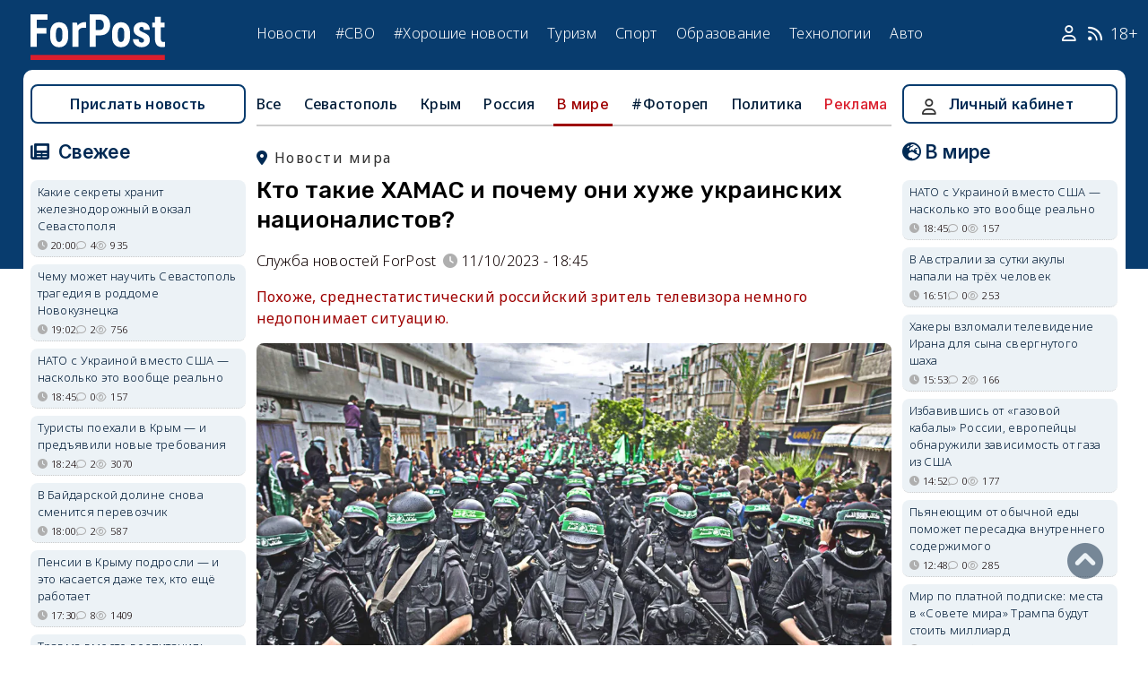

--- FILE ---
content_type: text/html; charset=UTF-8
request_url: https://sevastopol.su/news/kto-takie-khamas-i-pochemu-oni-khuzhe-ukrainskikh-nacionalistov
body_size: 24891
content:
<!DOCTYPE html><html lang="ru" dir="ltr" prefix="og: http://ogp.me/ns# article: http://ogp.me/ns/article# profile: http://ogp.me/ns/profile# fb: http://ogp.me/ns/fb#"><head><script type="text/javascript">
(function(m,e,t,r,i,k,a){
m[i]=m[i]||function(){(m[i].a=m[i].a||[]).push(arguments)};
m[i].l=1*new Date();
for (var j = 0; j < document.scripts.length; j++) {if (document.scripts[j].src === r) { return; }}
k=e.createElement(t),a=e.getElementsByTagName(t)[0],k.async=1,k.src=r,a.parentNode.insertBefore(k,a)
})(window, document,'script','https://mc.webvisor.org/metrika/tag_ww.js', 'ym');
ym(46137411, 'init', {clickmap:true, accurateTrackBounce:true, trackLinks:true});
</script><meta charset="utf-8" /><meta name="description" content="Похоже, среднестатистический российский зритель телевизора немного недопонимает ситуацию." /><meta name="abstract" content="Похоже, среднестатистический российский зритель телевизора немного недопонимает ситуацию." /><meta name="keywords" content="мнение,экстремизм,Палестина,Ближний Восток, новости, события" /><meta name="robots" content="index, follow" /><link rel="canonical" href="https://sevastopol.su/news/kto-takie-khamas-i-pochemu-oni-khuzhe-ukrainskikh-nacionalistov" /><link rel="image_src" href="https://sevastopol.su/sites/default/files/styles/max_650x650/public/2023-10-11/hamas_terrorizm_sektor_gaza_palestina_blizhniy_vostok.jpg" /><meta name="author" content="ForPost - Новости Севастополя, Крыма, России и мира" /><meta name="generator" content="ForPost - Новости Севастополя, Крыма, России и мира" /><meta property="og:site_name" content="ForPost - Новости Севастополя, Крыма, России и мира" /><meta property="og:type" content="article" /><meta property="og:url" content="https://sevastopol.su/news/kto-takie-khamas-i-pochemu-oni-khuzhe-ukrainskikh-nacionalistov" /><meta property="og:title" content="Кто такие ХАМАС и почему они хуже украинских националистов?" /><meta property="og:description" content="Похоже, среднестатистический российский зритель телевизора немного недопонимает ситуацию." /><meta property="og:image" content="https://sevastopol.su/sites/default/files/styles/max_650x650/public/2023-10-11/hamas_terrorizm_sektor_gaza_palestina_blizhniy_vostok.jpg" /><meta property="og:image:url" content="https://sevastopol.su/sites/default/files/styles/max_650x650/public/2023-10-11/hamas_terrorizm_sektor_gaza_palestina_blizhniy_vostok.jpg" /><meta property="og:image:secure_url" content="https://sevastopol.su/sites/default/files/fp-logo_0.jpg" /><meta property="og:image:type" content="image/jpeg" /><meta property="og:image:width" content="650" /><meta property="og:image:height" content="488" /><meta property="og:video:height" content="134" /><meta property="og:image:alt" content="Кто такие ХАМАС и почему они хуже украинских националистов?" /><meta property="og:updated_time" content="2023-10-13T12:52:12+03:00" /><meta property="og:email" content="moder_forpost@mail.ru" /><meta property="og:phone_number" content="+7 978 254-36-06" /><meta property="og:locale" content="ru_RU" /><meta property="article:author" content="Служба новостей ForPost" /><meta property="article:tag" content="мнение" /><meta property="article:tag" content="экстремизм" /><meta property="article:tag" content="Палестина" /><meta property="article:tag" content="Ближний Восток" /><meta property="article:published_time" content="2023-10-11T18:45:31+03:00" /><meta property="article:modified_time" content="2023-10-13T12:52:12+03:00" /><meta property="article:expiration_time" content="2023-10-13T12:52:12+03:00" /><meta name="Generator" content="Drupal 10 (https://www.drupal.org)" /><meta name="MobileOptimized" content="width" /><meta name="HandheldFriendly" content="true" /><meta name="viewport" content="width=device-width, initial-scale=1.0" /><script type="application/ld+json">{"@context": "https://schema.org","@graph": [{"@type": "NewsArticle","@id": "https://sevastopol.su/news/kto-takie-khamas-i-pochemu-oni-khuzhe-ukrainskikh-nacionalistov","name": "Кто такие ХАМАС и почему они хуже украинских националистов?","headline": "Кто такие ХАМАС и почему они хуже украинских националистов?","description": "Похоже, среднестатистический российский зритель телевизора немного недопонимает ситуацию.","about": ["В мире","мнение","экстремизм","Палестина","Ближний Восток"],"image": {"@type": "ImageObject","url": "https://sevastopol.su/sites/default/files/styles/large/public/2023-10-11/hamas_terrorizm_sektor_gaza_palestina_blizhniy_vostok.jpg.webp","width": "480","height": "480"},"datePublished": "ср, 11/10/2023 - 18:45","dateModified": "2023-10-13T12:52:12+03:00","isAccessibleForFree": "True","author": {"@type": "NewsMediaOrganization","@id": "https://sevastopol.su/","name": "Служба Новостей ForPost","url": "https://sevastopol.su/","logo": {"@type": "ImageObject","url": "https://sevastopol.su/sites/default/files/styles/thumbnail/public/pictures/picture-51285-1524349918.png.webp","width": "100","height": "100"}}},{"@type": "NewsMediaOrganization","@id": "https://sevastopol.su/","description": "ForPost - sevastopol.SU Новостной портал","sameAs": ["https://vk.com/forpost_sev","https://ok.ru/guests","https://t.me/forpost_sev","https://dzen.ru/forpostnews","https://vk.com/publicsevastopollife"],"name": "ForPost - sevastopol.SU Новостной портал","url": "https://sevastopol.su/","logo": {"@type": "ImageObject","representativeOfPage": "True","url": "https://sevastopol.su/logo_image.jpg","width": "500","height": "280"}}]
}</script><link rel="icon" href="/sites/default/files/favicon_2.ico" type="image/vnd.microsoft.icon" /><link rel="amphtml" href="https://sevastopol.su/news/kto-takie-khamas-i-pochemu-oni-khuzhe-ukrainskikh-nacionalistov?amp" /><title>Кто такие ХАМАС и почему они хуже украинских националистов?</title><link rel="icon" type="image/png" sizes="16x16" href="/themes/contrib/basic/favicon/favicon-16x16.png"><link rel="icon" type="image/png" sizes="32x32" href="/themes/contrib/basic/favicon/favicon-32x32.png"><link rel="icon" rel="apple-touch-icon" type="image/png" sizes="180x180" href="/themes/contrib/basic/favicon/apple-touch-icon.png"><link rel="icon" rel="apple-touch-icon" type="image/png" sizes="120x120" href="/themes/contrib/basic/favicon/apple-touch-icon120.png"><link rel="icon" type="image/png" sizes="192x192" href="/themes/contrib/basic/favicon/android-chrome-192x192.png"><link rel="stylesheet" media="all" href="/sites/default/files/css/css__2FUKgip5pA4IDcB1RhdAlvuIhaScIb2cy9vkXbi0M4.css?delta=0&amp;language=ru&amp;theme=basic&amp;include=eJxFjFEKwzAMQy-UxUcqTuIOUzcudpKRnX5tYduPeHogJXTO8BRNKCFvVLipLZizWmGt8KO4mtZGtYRTEFS1HYXfFFYe5A0N0nX1r1-Ip6cgOLW3pbBnHWQTtFJWCYeKQLF-oMSLH8J18-DTG-1wTwfTy-HOuGvpQh8atUap" /><link rel="stylesheet" media="all" href="/sites/default/files/css/css_KmrCR_UQJLHheq9UoVOvQ6AeaNKDSv2txw8sjCb0XYA.css?delta=1&amp;language=ru&amp;theme=basic&amp;include=eJxFjFEKwzAMQy-UxUcqTuIOUzcudpKRnX5tYduPeHogJXTO8BRNKCFvVLipLZizWmGt8KO4mtZGtYRTEFS1HYXfFFYe5A0N0nX1r1-Ip6cgOLW3pbBnHWQTtFJWCYeKQLF-oMSLH8J18-DTG-1wTwfTy-HOuGvpQh8atUap" /><link rel="stylesheet" media="print" href="/sites/default/files/css/css_OIYfFUTM0Rp1XN54NXjIoGMdbMPwdQD7G-QFeDGdKh8.css?delta=2&amp;language=ru&amp;theme=basic&amp;include=eJxFjFEKwzAMQy-UxUcqTuIOUzcudpKRnX5tYduPeHogJXTO8BRNKCFvVLipLZizWmGt8KO4mtZGtYRTEFS1HYXfFFYe5A0N0nX1r1-Ip6cgOLW3pbBnHWQTtFJWCYeKQLF-oMSLH8J18-DTG-1wTwfTy-HOuGvpQh8atUap" /><link rel="stylesheet" media="all" href="/sites/default/files/css/css_5TFEM8waW2IwAmshCRKP-wJBiA0mKk5C5f3ifvC3DU0.css?delta=3&amp;language=ru&amp;theme=basic&amp;include=eJxFjFEKwzAMQy-UxUcqTuIOUzcudpKRnX5tYduPeHogJXTO8BRNKCFvVLipLZizWmGt8KO4mtZGtYRTEFS1HYXfFFYe5A0N0nX1r1-Ip6cgOLW3pbBnHWQTtFJWCYeKQLF-oMSLH8J18-DTG-1wTwfTy-HOuGvpQh8atUap" /><meta name="yandex-verification" content="8666fda4b81d96a4" /><meta name="yandex-verification" content="9cb98ca9b5f9161a" /><script>window.yaContextCb = window.yaContextCb || [] </script><script async src="https://yandex.ru/ads/system/context.js"></script><script async src="https://cdn.digitalcaramel.com/caramel.js"></script></head><body class="page-news-kto-takie-khamas-i-pochemu-oni-khuzhe-ukrainskikh-nacionalistov section-news role--anonymous with-subnav"><div class="dialog-off-canvas-main-canvas" data-off-canvas-main-canvas><div class="layout-container"> <header id="header"><div class="container"><div id="header-region"><div class="region region-header"><div id="block-basic-branding" class="coloumn-1 block-basic-branding block_it"> <a href="/" title="Главная" rel="home" class="site-logo"> <img src="/sites/default/files/fp-logo.svg" width="150" height="51" alt="Главная" /> </a></div><nav role="navigation" aria-labelledby="block-basic-main-menu-menu" id="block-basic-main-menu" class="coloumn-3 block block-menu navigation menu--main"><h2 id="block-basic-main-menu-menu">Меню</h2><ul class="menu"><li class="menu-item"> <a href="/all-news" title="Новости Севастополя, Крыма, России и Мира" data-drupal-link-system-path="all-news">Новости</a></li><li class="menu-item"> <a href="/all-news/sevastopol" title="Самые свежие и актуальные новости Севастополя" data-drupal-link-system-path="all-news/sevastopol">Севастополь</a></li><li class="menu-item"> <a href="/all-news/crimea" title="Самые свежие и актуальные новости Крыма" data-drupal-link-system-path="all-news/crimea">Крым</a></li><li class="menu-item"> <a href="/all-news/world" title="Мировые новости">Мировые новости</a></li><li class="menu-item"> <a href="/all-news/russia" title="Самые свежие и актуальные новости России" data-drupal-link-system-path="all-news/russia">Россия</a></li><li class="menu-item"> <a href="/tag/resonance" title="Резонанс" data-drupal-link-system-path="taxonomy/term/4722">Резонанс</a></li><li class="menu-item"> <a href="/special-operation" title="Спецоперация" data-drupal-link-system-path="special-operation">#СВО</a></li><li class="menu-item"> <a href="/tag/good-news" title="Хорошие новости" data-drupal-link-system-path="taxonomy/term/5765">#Хорошие новости</a></li><li class="menu-item"> <a href="/tourism/all" data-drupal-link-system-path="tourism/all">Туризм</a></li><li class="menu-item"> <a href="https://med.sevastopol.su" title="Актуальные статьи и новости о здоровье и медицине">Здоровье</a></li><li class="menu-item"> <a href="https://sport.sevastopol.su" title="Новости спорта">Спорт</a></li><li class="menu-item"> <a href="/study" title="Актуальные статьи и новости об образование" data-drupal-link-system-path="study">Образование</a></li><li class="menu-item"> <a href="https://tech.sevastopol.su/" title="Новости мира технологий, статьи, обзоры">Технологии</a></li><li class="menu-item"> <a href="https://auto.sevastopol.su/" title="Новости авто индустрии, статьи, обзоры">Авто</a></li></ul> </nav><div id="block-topright" class="coloumn-1 block-topright block_it"><div class="basic__body"> <a href="/user" class="fab fa-user social_icon" title="Личный Кабинет"> </a> <a href="/content/rss-feed" class="fab fa-rss social_icon"> </a> <span class="age-limited">18+</span></div></div></div></div></div> </header> <main id="main"><div class="container"><div id="content-wrapper"> <section id="content"><div id="content-header"><div id="highlighted"><div class="region region-highlighted"><div data-drupal-messages-fallback class="hidden"></div></div></div></div><div id="content-area"><div class="region region-content"><div id="block-basic-content" class="block-basic-content block_it"><div class="mobile-important-placeholder "></div><ul itemscope itemtype="http://schema.org/SiteNavigationElement"	class="second-node-menu mobile-hidden"><li><a itemprop="url" title="ForPost - Все новости" href="/all-news">Все</a></li><li ><a itemprop="url" title="ForPost - Новости Севастополя" href="/all-news/sevastopol">Севастополь</a></li><li ><a itemprop="url" title="ForPost - Новости Крыма" href="/all-news/crimea">Крым</a></li><li ><a itemprop="url" title="ForPost - Новости России" href="/all-news/russia">Россия</a></li><li class="active" class="tablet-hidden"><a itemprop="url" title="ForPost - Новости Мира" href="/all-news/worlds">В	мире</a></li><li><a itemprop="url" title="ForPost - Фоторепортаж" href="/tag/fotorep">#Фотореп</a></li><li class="tablet-hidden"><a itemprop="url" title="ForPost - Политика" href="https://politika.sevastopol.su/">Политика</a></li><li><a class="link" href="https://sevastopol.su/content/reklama-na-sayte">Реклама</a></li></ul><article itemscope itemtype="https://schema.org/NewsArticle"><h2 class="location"><a title="Новости мира | ForPost" href="/all-news/worlds"><span itemprop="about">Новости мира</span></a></h2><div class="flex no-wrap justify-content"><div><h1>Кто такие ХАМАС и почему они хуже украинских националистов?</h1><div class="flex icons"><div class="news__author-of-text"><div>Служба новостей ForPost</div></div><div class="news__node-post-date">11/10/2023 - 18:45</div></div></div></div><p><div class="news__preview-text"> Похоже, среднестатистический российский зритель телевизора немного недопонимает ситуацию.</div></p><div class="news__anouncement-image"><img fetchpriority="high" src="/sites/default/files/styles/wide/public/2023-10-11/hamas_terrorizm_sektor_gaza_palestina_blizhniy_vostok.jpg.webp" alt ="Кто такие ХАМАС и почему они хуже украинских националистов?" /></div><div class="layout layout--onecol"><div itemprop="articleBody" class="layout__region layout__region--content"><p>Сегодня Илон Маск заявил, что в Европе возможна гражданская война из-за мигрантов-исламистов, поддерживающих Палестину.</p><blockquote><p>«Если нынешние тенденции сохранятся, гражданская война в Европе неизбежна», — написал он в соцсети Х, запрещённой в России.</p></blockquote><p>Самая демократичная в мире Еврокомиссия немедля пригрозила Маску санкциями.</p><p>Но давайте все же разберемся, в чем он не прав и какую главную&nbsp; опасность таит конфликт Израиля с Палестиной.</p><p>Первое и главное: граждане России отчего-то воспринимают происходящее,&nbsp; как дележку территории между двумя недружественными странами.</p><p>Но вопрос – глубже и страшнее.</p><p>Что такое ХАМАС?</p><p>ХАМАС – организация, основанная в 87 году, как движение за палестинскую автономию. Занималась социальными проектами, строительством школ и детских садов. Но есть одно большое «но». С самого начала ХАМАС имела радикальную религиозную направленность. В частности, уже в 87 году наемники ХАМАС воевали против Советских войск в Афганистане.</p><p>Какова основная идеология ХАМАС?</p><p>Очень простая: такая же, как у любых исламских радикалов – джихад, борьба с неверными, построение исламского мира. Даже на флаге организации – два скрещенных меча на фоне «Купола скалы» и лозунг: &nbsp;«Нет Бога кроме Аллаха» и «Мухаммед&nbsp;— пророк Аллаха».</p><p>Еще раз: ХАМАС – не политическая организация, борющаяся за независимость государства, а религиозная, борющаяся – в глобальном смысле – с язычниками. И в этом смысле представителю ХАМАС вряд ли есть разница, кто останется без головы – израильтянин или русский, иудей или христианин.</p><p>Чтобы лучше&nbsp; понимать градус этой самой борьбы, надо знать: в начале 2006 года открылся детский сайт, посвященный движению, на котором прославляются подростки-шахиды (террористы-смертники) и содержатся призывы к детям "встать на путь шахида".</p><p>Цель ХАМАСа - построение мира, где попросту нет места иноверцам.</p><p>И это еще не все.</p><p>Террористические акты запредельной жестокости, организованные ХАМАС, исчисляются не десятками, а сотнями. В большинстве стран организация признана террористической. В 2005 году были обнародованы документы, подтверждающие, что боевые действия в Чечне являются одним из ведущих направлений в деятельности ХАМАС.</p><p>Среди пропагандистских материалов, найденных на Западном берегу и в секторе Газа, были плакаты, прославляющие антироссийскую борьбу в Чечне и её лидера Шамиля Басаева*. Другими направлениями борьбы, кроме Палестины и Чечни, были названы Афганистан, Балканы, Кашмир и Ливан.</p><p>То есть, головорезы, причастные к захвату Норд-Оста, взрывам в Москве, ужасу в Беслане (перечень можно продолжить) и сегодняшние палестинские деятели – в прямом, буквальном смысле одни и те же люди.</p><p>Российская риторика по отношению к Палестине понятна – мы всеми силами пытаемся «дружить» с Ираном и строим многополярный мир.</p><p>Но, боюсь, среднестатистический российский зритель телевизора немного недопонимает ситуацию.</p><p>Какой бы ни был Израиль, ХАМАС – те самые террористы, которые для европейской христианской цивилизации являются первой и главной угрозой.</p><p>Что сегодня происходит столкновение цивилизаций – понимает, кажется, любой подросток.</p><p>В «мирной и атакуемой Израилем Палестине», чтобы было еще понятнее, на рынках и развалах продаются портреты национальных героев – террориста Хаттаба, Осамы Бен Ладана и того же террориста и экстремиста Басаева*.</p><p>Национально-освободительное, с точки зрения некомпетентных защитников, движение неотличимо напоминает другую радикальную исламскую группировку – ИГИЛ* (запрещенная в России организация).</p><p>Больше того, если привести цитаты лидеров обоих движений – среднестатистический россиянин никогда в жизни не отличит, где чье.</p><p>Автор этой статьи росла в 90-е годы и очень хорошо помнит военные кампании тех лет. И ту беспрецедентную жестокость, которая сопровождала любой теракт.</p><p>И меньше всего я желаю своей стране таких «союзников» и такую поддержку во внешнем мире, как ХАМАС.</p><p>Ни один украинский националист не являет собой такой опасности, как радикальные исламисты. И, кажется, есть опасность заиграться в толерантность и многополярность.<br><br /><br><br />Мария Дегтерева</p></div></div></article><div class="news__dynamic-token-fieldnode-number-of-views"><div class="view-icon icon viewed">9586</div></div> <link rel="stylesheet" media="all" href="/sites/default/files/css/css_DLvdwKtCMA0pJ9kEjJjyf6iefhDbNJ-9aDSThEQXxQk.css?delta=0&amp;language=ru&amp;theme=basic&amp;include=eJxLy0lM108DEno5mXnZ8YlZiRUARyMHQw&amp;exclude=[base64]" /><div class="flex between"><div class="news__dynamic-block-fieldnode-podelitsya-novostyu"><div class="basic__body"><div class="field__label">Поделитесь:</div><div class="ya-share2" data-curtain data-size="l" data-color-scheme="whiteblack" data-limit="3" data-services="vkontakte,odnoklassniki,telegram"></div></div></div><fieldset class="js-form-item form-item js-form-wrapper form-wrapper"><legend> <span class="fieldset-legend">Оцените статью:</span></legend><div class="fieldset-wrapper"><div class="news__rey"><form class="fivestar-form-1" id="vote" data-drupal-selector="fivestar-form-1" action="/news/kto-takie-khamas-i-pochemu-oni-khuzhe-ukrainskikh-nacionalistov" method="post" accept-charset="UTF-8"><div class="clearfix fivestar-average-text fivestar-average-stars fivestar-form-item fivestar-basic"><div class="js-form-item form-item js-form-type-fivestar form-type-fivestar js-form-item-vote form-item-vote form-no-label"><div class="fivestar-static-form-item"><div class="js-form-item form-item js-form-type-item form-type-item js-form-item- form-item-"><div class="fivestar-basic"><div class="fivestar-widget-static fivestar-widget-static-vote fivestar-widget-static-5 clearfix"><div class="star star-1 star-odd star-first"> <span class="off"> 0 </span></div><div class="star star-2 star-even"> <span class="off"> </span></div><div class="star star-3 star-odd"> <span class="off"> </span></div><div class="star star-4 star-even"> <span class="off"> </span></div><div class="star star-5 star-odd star-last"> <span class="off"> </span></div></div></div><div class="description"><div class="fivestar-summary fivestar-summary-average-count"> <span class="empty">Еще нет голосов</span></div></div></div></div></div></div><input class="js-hide button js-form-submit form-submit" data-drupal-selector="edit-submit" type="submit" id="edit-submit" name="op" value="Rate" /><input autocomplete="off" data-drupal-selector="form-9wplilh-djhmv-icejjlb6l8p-9nvr4djgbi-1-csk4" type="hidden" name="form_build_id" value="form-9WPlILh_djHmV-IceJjlB6L8p_9NVR4dJgBi_1_CSK4" /><input data-drupal-selector="edit-fivestar-form-1" type="hidden" name="form_id" value="fivestar_form_1" /></form></div></div></fieldset></div><div class="news__dynamic-block-fieldnode-tegi-"><div class="views-element-container"><div class="tags"><div class="view-header"><div class="field__label"> Теги:</div></div><div class="view-content"><div class="tag"><div><span><a href="/tag/opinion" title="ForPost Новости - мнение"><span>мнение</span></a></span></div></div><div class="tag"><div><span><a href="/tag/extremism" title="ForPost Новости - экстремизм"><span>экстремизм</span></a></span></div></div><div class="tag"><div><span><a href="/tag/palestine" title="ForPost Новости - Палестина"><span>Палестина</span></a></span></div></div><div class="tag"><div><span><a href="/tag/Near-East" title="ForPost Новости - Ближний Восток"><span>Ближний Восток</span></a></span></div></div></div><div class="view-footer"></div></div></div></div><div class="news__dynamic-block-fieldnode-chitayte-takzhe-"><div class="views-element-container"><div class="news"><div class="view-header"><div class="field__label">Читать также:</div></div><div class="view-content"><div class="width-48 views-row"><div class="flex no-wrap mobile-center "><div class="relative"><div class="image"> <a href="/news/tanker-kak-primanka-udarili-po-kitayu-prikryvshis-rossiey?read-more" title="Танкер как приманка: ударили по Китаю, прикрывшись Россией"> <img loading="lazy" src="/sites/default/files/styles/240x135/public/2026-01-13/zakhvat-sudna-marinera-shel-v-kitay-ssha-zakhvatili-venesuelskaya-neft.jpg.webp" title="Танкер как приманка: ударили по Китаю, прикрывшись Россией" alt="Танкер как приманка: ударили по Китаю, прикрывшись Россией"> </a></div></div><div><p> <a href="/news/tanker-kak-primanka-udarili-po-kitayu-prikryvshis-rossiey?read-more" title="Танкер как приманка: ударили по Китаю, прикрывшись Россией"> Танкер как приманка: ударили по Китаю, прикрывшись Россией </a></p></div></div></div><div class="width-48 views-row"><div class="flex no-wrap mobile-center "><div class="relative"><div class="image"> <a href="/news/moment-istiny-chto-zhdyot-iran-v-blizhayshie-48-chasov?read-more" title="Момент истины: что ждёт Иран в ближайшие 48 часов"> <img loading="lazy" src="/sites/default/files/styles/240x135/public/2026-01-08/iran-khidzhab.jpg.webp" title="Момент истины: что ждёт Иран в ближайшие 48 часов" alt="Момент истины: что ждёт Иран в ближайшие 48 часов"> </a></div></div><div><p> <a href="/news/moment-istiny-chto-zhdyot-iran-v-blizhayshie-48-chasov?read-more" title="Момент истины: что ждёт Иран в ближайшие 48 часов"> Момент истины: что ждёт Иран в ближайшие 48 часов </a></p></div></div></div><div class="width-48 views-row"><div class="flex no-wrap mobile-center "><div class="relative"><div class="image"> <a href="/news/sueta-vokrug-tankera?read-more" title="Суета вокруг танкера "> <img loading="lazy" src="/sites/default/files/styles/240x135/public/2026-01-08/zaderzhanie-tankera-marinere-rossiyskiy-flag-sankcii-ssha-ksir-iran-ukrainskiy-ekipazh-venesuelskaya-neft-isteriya-v-socsetyakh-kazus-belli-propaganda-i-refleksiya-mezhdunarodnoe-pravo.webp" title="Суета вокруг танкера " alt="Суета вокруг танкера "> </a></div></div><div><p> <a href="/news/sueta-vokrug-tankera?read-more" title="Суета вокруг танкера "> Суета вокруг танкера </a></p></div></div></div><div class="width-48 views-row"><div class="flex no-wrap mobile-center "><div class="relative"><div class="image"> <a href="/news/merc-i-makron-igra-byla-ravna?read-more" title="Мерц и Макрон: игра была равна"> <img loading="lazy" src="/sites/default/files/styles/240x135/public/2026-01-02/makron-predal-merca-evropa-koaliciya-zhelayuschikh.jpg.webp" title="Мерц и Макрон: игра была равна" alt="Мерц и Макрон: игра была равна"> </a></div></div><div><p> <a href="/news/merc-i-makron-igra-byla-ravna?read-more" title="Мерц и Макрон: игра была равна"> Мерц и Макрон: игра была равна </a></p></div></div></div><div class="width-48 views-row"><div class="flex no-wrap mobile-center "><div class="relative"><div class="image"> <a href="/news/strategicheskie-signaly-i-predely-sderzhivaniya-chto-proiskhodit-mezhdu-rossiey-i-nato?read-more" title="Стратегические сигналы и пределы сдерживания: что происходит между Россией и НАТО"> <img loading="lazy" src="/sites/default/files/styles/240x135/public/2025-12-26/ria_6538501.lr_.jpg.webp" title="Стратегические сигналы и пределы сдерживания: что происходит между Россией и НАТО" alt="Стратегические сигналы и пределы сдерживания: что происходит между Россией и НАТО"> </a></div></div><div><p> <a href="/news/strategicheskie-signaly-i-predely-sderzhivaniya-chto-proiskhodit-mezhdu-rossiey-i-nato?read-more" title="Стратегические сигналы и пределы сдерживания: что происходит между Россией и НАТО"> Стратегические сигналы и пределы сдерживания: что происходит между Россией и НАТО </a></p></div></div></div><div class="width-48 views-row"><div class="flex no-wrap mobile-center "><div class="relative"><div class="image"> <a href="/news/zachem-zelenskiy-sdelal-rozhdestvo-dnyom-programmista?read-more" title="Рождество отменили, программистов назначили: зачем Киев меняет святые даты"> <img loading="lazy" src="/sites/default/files/styles/240x135/public/2025-12-26/ukrainskoe-rozhdestvo-7-yanvarya-25-dekabrya-katolicheskoe-den-programmista-na-ukraine-pravoslavnyy-prazdnik-otmena.jpg.webp" title="Рождество отменили, программистов назначили: зачем Киев меняет святые даты" alt="Рождество отменили, программистов назначили: зачем Киев меняет святые даты"> </a></div></div><div><p> <a href="/news/zachem-zelenskiy-sdelal-rozhdestvo-dnyom-programmista?read-more" title="Рождество отменили, программистов назначили: зачем Киев меняет святые даты"> Рождество отменили, программистов назначили: зачем Киев меняет святые даты </a></p></div></div></div></div><div class="view-footer"></div></div></div></div><div class="news__dynamic-block-fieldnode--mesto-16-pered-kommentariyami-v"><div class="views-element-container"><div class="advert"><div class="view-content"><div><div id="yandex_rtb_R-A-130997-11"></div><script>
window.yaContextCb.push(()=>{
Ya.Context.AdvManager.render({
"blockId": "R-A-130997-11",
"renderTo": "yandex_rtb_R-A-130997-11"
})
})
</script></div></div></div></div></div> <section id="node-news-comment-node-news" class="comments"><div class="link_button_blue"><a href="/user">Авторизуйтесь, чтобы читать все комментарии</a></div> </section></div><div class="views-element-container block-views-block-novosti-block-16 block_it" id="block-views-block-novosti-block-16"><div><div class="slider"><div class="view-header"><div class="field__label">Главное за день</div></div><div class="view-content"><div class="dotted views-row"><div class="flex mobile-center "><div class="relative"><div class="image"> <a href="/news/turisty-vernulis-v-krym-i-predyavili-novye-trebovaniya" title="Туристы поехали в Крым — и предъявили новые требования"><img loading="lazy" src="/sites/default/files/styles/240x135/public/2026-01-19/1-krym-yalta-turisty-leto-kurort-sezon.jpg.webp" title="Туристы поехали в Крым — и предъявили новые требования" alt="Туристы поехали в Крым — и предъявили новые требования"> </a></div><div class="tag"><a href="/tag/%D1%82%D1%83%D1%80%D0%B8%D0%B7%D0%BC" title="ForPost - туризм">туризм</a></div></div><div><p class="large"><a href="/news/turisty-vernulis-v-krym-i-predyavili-novye-trebovaniya" title="Туристы поехали в Крым — и предъявили новые требования"> Туристы поехали в Крым — и предъявили новые требования </a><div class="review">Поступления от туризма в республиканский бюджет в 2025 году удвоились.</div><div class="flex icons "><div class="icon clock" title="пн, 19/01/2026 - 18:24 ">18:24</div><div class="icon comment">2</div><div class="icon viewed">3070</div><div class="icon photo"></div></div></div></div></div><div class="dotted views-row"><div class="flex mobile-center "><div class="relative"><div class="image"> <a href="/news/kreschenskie-kupaniya-po-sevastopolski" title="Крещенские купания по-севастопольски"><img loading="lazy" src="/sites/default/files/styles/240x135/public/2026-01-19/h07r0825.jpg.webp" title="Крещенские купания по-севастопольски" alt="Крещенские купания по-севастопольски"> </a></div><div class="tag"><a href="/tag/%D1%84%D0%BE%D1%82%D0%BE%D1%80%D0%B5%D0%BF" title="ForPost - фотореп">фотореп</a></div></div><div><p class="large"><a href="/news/kreschenskie-kupaniya-po-sevastopolski" title="Крещенские купания по-севастопольски"> Крещенские купания по-севастопольски </a><div class="review">Теперь в основном люди окунаются в реке Героон, а не в Карантинной бухте.</div><div class="flex icons "><div class="icon clock" title="пн, 19/01/2026 - 16:00 ">16:00</div><div class="icon comment">6</div><div class="icon viewed">1874</div><div class="icon photo"></div></div></div></div></div><div class="dotted views-row"><div class="flex mobile-center "><div class="relative"><div class="image"> <a href="/news/morozy-pogruzili-krymskie-ulicy-v-temnotu" title="Морозы оставили крымские улицы без света"><img loading="lazy" src="/sites/default/files/styles/240x135/public/2026-01-19/krym-moroz-elektroenergiya-ulichnoe-osveschenie-ogranicheniya.jpeg.webp" title="Морозы оставили крымские улицы без света" alt="Морозы оставили крымские улицы без света"> </a></div><div class="tag"><a href="/tag/%D1%8D%D0%BD%D0%B5%D1%80%D0%B3%D0%BE%D1%81%D0%BD%D0%B0%D0%B1%D0%B6%D0%B5%D0%BD%D0%B8%D0%B5" title="ForPost - энергоснабжение">энергоснабжение</a></div></div><div><p class="large"><a href="/news/morozy-pogruzili-krymskie-ulicy-v-temnotu" title="Морозы оставили крымские улицы без света"> Морозы оставили крымские улицы без света </a><div class="review">Из-за перегрузки сетей жителей региона призвали экономить электричество.</div><div class="flex icons "><div class="icon clock" title="пн, 19/01/2026 - 14:28 ">14:28</div><div class="icon comment">2</div><div class="icon viewed">1132</div></div></div></div></div><div class="dotted views-row"><div class="flex mobile-center "><div class="relative"><div class="image"> <a href="/news/zakrytye-dorogi-i-snezhnye-barkhany-kakoy-udar-nanyos-ocherednoy-shtorm-krymu" title="Закрытые дороги и снежные «барханы»: какой удар нанёс очередной шторм Крыму"><img loading="lazy" src="/sites/default/files/styles/240x135/public/2026-01-19/1-krym-bakhchisarayskiy-rayon-gora-boyka-sneg-zima-osadki-pogoda-dorogi-1.jpg.webp" title="Закрытые дороги и снежные «барханы»: какой удар нанёс очередной шторм Крыму" alt="Закрытые дороги и снежные «барханы»: какой удар нанёс очередной шторм Крыму"> </a></div><div class="tag"><a href="/tag/%D0%BF%D0%BE%D0%B3%D0%BE%D0%B4%D0%B0" title="ForPost - погода">погода</a></div></div><div><p class="large"><a href="/news/zakrytye-dorogi-i-snezhnye-barkhany-kakoy-udar-nanyos-ocherednoy-shtorm-krymu" title="Закрытые дороги и снежные «барханы»: какой удар нанёс очередной шторм Крыму"> Закрытые дороги и снежные «барханы»: какой удар нанёс очередной шторм Крыму </a><div class="review">Дорожные службы республики работают в усиленном режиме.</div><div class="flex icons "><div class="icon clock" title="пн, 19/01/2026 - 12:24 ">12:24</div><div class="icon comment">1</div><div class="icon viewed">1553</div><div class="icon photo"></div></div></div></div></div><div class="dotted views-row"><div class="flex mobile-center "><div class="relative"><div class="image"> <a href="/news/v-krymu-proschayutsya-s-vladykoy-lazarem" title="В Крыму прощаются с Владыкой Лазарем "><img loading="lazy" src="/sites/default/files/styles/240x135/public/2026-01-18/krym-lazar-vladyka-cerkov-eparkhiya-rostislav-shvec.jpg.webp" title="В Крыму прощаются с Владыкой Лазарем " alt="В Крыму прощаются с Владыкой Лазарем "> </a></div><div class="tag"><a href="/tag/%D0%BF%D0%B0%D0%BC%D1%8F%D1%82%D1%8C" title="ForPost - память">память</a></div></div><div><p class="large"><a href="/news/v-krymu-proschayutsya-s-vladykoy-lazarem" title="В Крыму прощаются с Владыкой Лазарем "> В Крыму прощаются с Владыкой Лазарем </a><div class="review">Священнослужитель больше 30 лет возрождал православие в Крыму.</div><div class="flex icons "><div class="icon clock" title="вс, 18/01/2026 - 16:32 ">16:32</div><div class="icon comment">1</div><div class="icon viewed">2700</div><div class="icon photo"></div></div></div></div></div><div class="dotted views-row"><div class="flex mobile-center "><div class="relative"><div class="image"> <a href="/news/gde-sevastopolcy-smogut-zayti-v-vodu-na-kreschenie-gospodne" title="Где севастопольцы смогут зайти в воду на Крещение Господне"><img loading="lazy" src="/sites/default/files/styles/240x135/public/2026-01-18/kreschenie-kupanie-novyy-khersones-reka-geroon-sevastopol.jpg.webp" title="Где севастопольцы смогут зайти в воду на Крещение Господне" alt="Где севастопольцы смогут зайти в воду на Крещение Господне"> </a></div><div class="tag"><a href="/tag/%D0%9A%D1%80%D0%B5%D1%89%D0%B5%D0%BD%D0%B8%D0%B5" title="ForPost - Крещение">Крещение</a></div></div><div><p class="large"><a href="/news/gde-sevastopolcy-smogut-zayti-v-vodu-na-kreschenie-gospodne" title="Где севастопольцы смогут зайти в воду на Крещение Господне"> Где севастопольцы смогут зайти в воду на Крещение Господне </a><div class="review">В этом году в городе оборудовано 9 безопасных мест для купания.</div><div class="flex icons "><div class="icon clock" title="вс, 18/01/2026 - 09:12 ">09:12</div><div class="icon comment">20</div><div class="icon viewed">2651</div></div></div></div></div></div><div class="view-footer"></div></div></div></div><div class="views-element-container block-basic-views-block-novosti-block-21 block_it" id="block-basic-views-block-novosti-block-21"><div><div class="slider"><div class="view-header"><div class="field__label">Туризм</div></div><div class="view-content"><div class="dotted views-row"><div class="flex mobile-center "><div class="relative"><div class="image"> <a href="/news/turisty-vernulis-v-krym-i-predyavili-novye-trebovaniya" title="Туристы поехали в Крым — и предъявили новые требования"><img loading="lazy" src="/sites/default/files/styles/240x135/public/2026-01-19/1-krym-yalta-turisty-leto-kurort-sezon.jpg.webp" title="Туристы поехали в Крым — и предъявили новые требования" alt="Туристы поехали в Крым — и предъявили новые требования"></a></div><div class="tag"><a href="/tag/%D1%82%D1%83%D1%80%D0%B8%D0%B7%D0%BC" title="ForPost - туризм">туризм</a></div></div><div><p class="large"> <a href="/news/turisty-vernulis-v-krym-i-predyavili-novye-trebovaniya" title="Туристы поехали в Крым — и предъявили новые требования"> Туристы поехали в Крым — и предъявили новые требования </a></p><div class="review">Поступления от туризма в республиканский бюджет в 2025 году удвоились.</div><div class="flex icons "><div class="icon clock" title="пн, 19/01/2026 - 18:24 ">18:24</div><div class="icon comment">2</div><div class="icon viewed">3070</div><div class="icon photo"></div></div></div></div></div><div class="dotted views-row"><div class="flex mobile-center "><div class="relative"><div class="image"> <a href="/news/v-avstralii-za-sutki-akuly-napali-na-tryokh-chelovek" title="В Австралии за сутки акулы напали на трёх человек"><img loading="lazy" src="/sites/default/files/styles/240x135/public/2026-01-19/avstraliya-napadeniya-akul-sidney-tri-sluchaya-za-sutki-akula-byk-12-letniy-malchik-syorfing-gospitalizaciya-plyazhi-zakryty-novyy-yuzhnyy-uels-2026.jpg.webp" title="В Австралии за сутки акулы напали на трёх человек" alt="В Австралии за сутки акулы напали на трёх человек"></a></div><div class="tag"><a href="/tag/%D0%BC%D0%BE%D1%80%D0%B5" title="ForPost - море">море</a></div></div><div><p class="large"> <a href="/news/v-avstralii-za-sutki-akuly-napali-na-tryokh-chelovek" title="В Австралии за сутки акулы напали на трёх человек"> В Австралии за сутки акулы напали на трёх человек </a></p><div class="review">Две жертвы были госпитализированы.</div><div class="flex icons "><div class="icon clock" title="пн, 19/01/2026 - 16:51 ">16:51</div><div class="icon comment">0</div><div class="icon viewed">253</div></div></div></div></div><div class="dotted views-row"><div class="flex mobile-center "><div class="relative"><div class="image"> <a href="/tourism/kakie-artefakty-udalos-vernut-v-kollekciyu-byvshey-carskoy-rezidencii-v-krymu" title="Какие артефакты удалось вернуть в коллекцию бывшей царской резиденции в Крыму"><img loading="lazy" src="/sites/default/files/styles/240x135/public/2026-01-17/krym-livadiya-dvorec-eksponaty-kollekciya-istoriya-car-romanov-nikolay2.jpg.webp" title="Какие артефакты удалось вернуть в коллекцию бывшей царской резиденции в Крыму" alt="Какие артефакты удалось вернуть в коллекцию бывшей царской резиденции в Крыму"></a></div><div class="tag"><a href="/tag/%D0%BC%D0%BE%D0%BD%D0%B0%D1%80%D1%85%D0%B8%D1%8F" title="ForPost - монархия">монархия</a></div></div><div><p class="large"> <a href="/tourism/kakie-artefakty-udalos-vernut-v-kollekciyu-byvshey-carskoy-rezidencii-v-krymu" title="Какие артефакты удалось вернуть в коллекцию бывшей царской резиденции в Крыму"> Какие артефакты удалось вернуть в коллекцию бывшей царской резиденции в Крыму </a></p><div class="review">Большинство экспонатов хранят память о членах императорской семьи.</div><div class="flex icons "><div class="icon clock" title="вс, 18/01/2026 - 10:34 ">10:34</div><div class="icon comment">0</div><div class="icon viewed">4058</div></div></div></div></div><div class="dotted views-row"><div class="flex mobile-center "><div class="relative"><div class="image"> <a href="/news/uluchshit-li-novyy-zakon-situaciyu-s-detskim-otdykhom-v-sevastopole" title="Губернаторов сделают главными за детский отдых: что это значит для Севастополя"><img loading="lazy" src="/sites/default/files/styles/240x135/public/2026-01-16/sportploschadka_basketbol_zabroshka_omega_sevastopol.png.webp" title="Губернаторов сделают главными за детский отдых: что это значит для Севастополя" alt="Губернаторов сделают главными за детский отдых: что это значит для Севастополя"></a></div><div class="tag"><a href="/tag/%D0%B4%D0%B5%D1%82%D0%B8" title="ForPost - дети">дети</a></div></div><div><p class="large"> <a href="/news/uluchshit-li-novyy-zakon-situaciyu-s-detskim-otdykhom-v-sevastopole" title="Губернаторов сделают главными за детский отдых: что это значит для Севастополя"> Губернаторов сделают главными за детский отдых: что это значит для Севастополя </a></p><div class="review">В городе-герое эта практика уже существует, а настоящая проблема с отдыхом детей кроется в другом.</div><div class="flex icons "><div class="icon clock" title="вс, 18/01/2026 - 10:08 ">10:08</div><div class="icon comment">6</div><div class="icon viewed">1343</div></div></div></div></div><div class="dotted views-row"><div class="flex mobile-center "><div class="relative"><div class="image"> <a href="/news/kakaya-strana-ostayotsya-samoy-dostupnoy-i-otkrytoy-turistam-iz-rossii-v-2026-godu" title="Какая страна остаётся самой доступной и открытой туристам из России в 2026 году"><img loading="lazy" src="/sites/default/files/styles/240x135/public/2026-01-17/1-belarus-belorussiya-chto-nuzhno-znat-turstam-iz-rossii.jpg.webp" title="Какая страна остаётся самой доступной и открытой туристам из России в 2026 году" alt="Какая страна остаётся самой доступной и открытой туристам из России в 2026 году"></a></div><div class="tag"><a href="/tag/%D0%BF%D1%83%D1%82%D0%B5%D1%88%D0%B5%D1%81%D1%82%D0%B2%D0%B8%D1%8F" title="ForPost - путешествия">путешествия</a></div></div><div><p class="large"> <a href="/news/kakaya-strana-ostayotsya-samoy-dostupnoy-i-otkrytoy-turistam-iz-rossii-v-2026-godu" title="Какая страна остаётся самой доступной и открытой туристам из России в 2026 году"> Какая страна остаётся самой доступной и открытой туристам из России в 2026 году </a></p><div class="review">Большой материал ForPost для людей, раздумывающих над поездкой в Беларусь.</div><div class="flex icons "><div class="icon clock" title="сб, 17/01/2026 - 17:19 ">17:19</div><div class="icon comment">2</div><div class="icon viewed">1810</div></div></div></div></div><div class="dotted views-row"><div class="flex mobile-center "><div class="relative"><div class="image"> <a href="/news/otkryta-li-gruziya-dlya-rossiyan-rodivshikhsya-v-sevastopole-i-krymu" title="Открыта ли Грузия для россиян, родившихся в Севастополе и Крыму?"><img loading="lazy" src="/sites/default/files/styles/240x135/public/2026-01-15/gruziya-forpost-2.jpeg.webp" title="Открыта ли Грузия для россиян, родившихся в Севастополе и Крыму?" alt="Открыта ли Грузия для россиян, родившихся в Севастополе и Крыму?"></a></div><div class="tag"><a href="/tag/%D1%82%D1%83%D1%80%D0%B8%D0%B7%D0%BC" title="ForPost - туризм">туризм</a></div></div><div><p class="large"> <a href="/news/otkryta-li-gruziya-dlya-rossiyan-rodivshikhsya-v-sevastopole-i-krymu" title="Открыта ли Грузия для россиян, родившихся в Севастополе и Крыму?"> Открыта ли Грузия для россиян, родившихся в Севастополе и Крыму? </a></p><div class="review"> Всё решает человеческий фактор на таможне.</div><div class="flex icons "><div class="icon clock" title="чт, 15/01/2026 - 20:00 ">20:00</div><div class="icon comment">18</div><div class="icon viewed">4109</div><div class="icon photo"></div></div></div></div></div></div><div class="view-footer"></div></div></div></div><div id="block-podpiska" class="block-podpiska block_it"><div class="basic__body"><script defer type="text/javascript" src="/libraries/popup.js?v3"></script></div></div><div id="block-basic-cookiesui" class="block-basic-cookiesui block_it"><div id="cookiesjsr" data-nosnippet></div></div></div></div> </section> <aside id="sidebar-first" class="column sidebar first"><div class="region region-sidebar-first"><div id="block-prislatnovost" class="block-prislatnovost block_it"><div class="basic__body"><div class="link_button_blue"><a title="Прислать новость" href="/prislat-novost">Прислать новость</a></div></div></div><div class="views-element-container fresh block-views-block-novosti-block-1 block_it" id="block-views-block-novosti-block-1"><div class="field__label"> Свежее</div><div><div class="news news-right-column"><div class="view-content"><div><ul><li class="dotted"><div> <a href="/news/kakie-sekrety-khranit-zheleznodorozhnyy-vokzal-sevastopolya" title="Какие секреты хранит железнодорожный вокзал Севастополя"> Какие секреты хранит железнодорожный вокзал Севастополя </a></div><div class="flex icons"><div class="icon clock"><span title="пн, 19/01/2026 - 20:00
"><time datetime="2026-01-19T20:00:03+03:00" class="datetime">20:00</time></span></div><div class="icon comment">4</div><div class="icon viewed">935</div></div></li><li class="dotted"><div> <a href="/news/chemu-mozhet-nauchit-sevastopol-tragediya-v-roddome-novokuznecka" title="Чему может научить Севастополь трагедия в роддоме Новокузнецка"> Чему может научить Севастополь трагедия в роддоме Новокузнецка </a></div><div class="flex icons"><div class="icon clock"><span title="пн, 19/01/2026 - 19:02
"><time datetime="2026-01-19T19:02:03+03:00" class="datetime">19:02</time></span></div><div class="icon comment">2</div><div class="icon viewed">756</div></div></li><li class="dotted"><div> <a href="/news/nato-s-ukrainoy-vmesto-ssha-naskolko-eto-voobsche-realno" title="НАТО с Украиной вместо США — насколько это вообще реально"> НАТО с Украиной вместо США — насколько это вообще реально </a></div><div class="flex icons"><div class="icon clock"><span title="пн, 19/01/2026 - 18:45
"><time datetime="2026-01-19T18:45:00+03:00" class="datetime">18:45</time></span></div><div class="icon comment">0</div><div class="icon viewed">157</div></div></li><li class="dotted"><div> <a href="/news/turisty-vernulis-v-krym-i-predyavili-novye-trebovaniya" title="Туристы поехали в Крым — и предъявили новые требования"> Туристы поехали в Крым — и предъявили новые требования </a></div><div class="flex icons"><div class="icon clock"><span title="пн, 19/01/2026 - 18:24
"><time datetime="2026-01-19T18:24:03+03:00" class="datetime">18:24</time></span></div><div class="icon comment">2</div><div class="icon viewed">3070</div></div></li><li class="dotted"><div> <a href="/news/v-baydarskoy-doline-snova-smenitsya-perevozchik" title="В Байдарской долине снова сменится перевозчик"> В Байдарской долине снова сменится перевозчик </a></div><div class="flex icons"><div class="icon clock"><span title="пн, 19/01/2026 - 18:00
"><time datetime="2026-01-19T18:00:03+03:00" class="datetime">18:00</time></span></div><div class="icon comment">2</div><div class="icon viewed">587</div></div></li><li class="dotted"><div> <a href="/news/pensii-v-krymu-podrosli-i-eto-kasaetsya-dazhe-tekh-kto-eschyo-rabotaet" title="Пенсии в Крыму подросли — и это касается даже тех, кто ещё работает"> Пенсии в Крыму подросли — и это касается даже тех, кто ещё работает </a></div><div class="flex icons"><div class="icon clock"><span title="пн, 19/01/2026 - 17:30
"><time datetime="2026-01-19T17:30:02+03:00" class="datetime">17:30</time></span></div><div class="icon comment">8</div><div class="icon viewed">1409</div></div></li><li class="dotted"><div> <a href="/news/travma-vmesto-vospitaniya-pochemu-uchitelya-i-psikhologi-ne-veryat-v-ocenku-za-povedenie" title="Травма вместо воспитания: почему учителя и психологи не верят в оценку за поведение"> Травма вместо воспитания: почему учителя и психологи не верят в оценку за поведение </a></div><div class="flex icons"><div class="icon clock"><span title="пн, 19/01/2026 - 17:15
"><time datetime="2026-01-19T17:15:02+03:00" class="datetime">17:15</time></span></div><div class="icon comment">7</div><div class="icon viewed">302</div></div></li><li class="dotted"><div> <a href="/news/edinyy-fasad-raznye-epokhi-stoit-li-sevastopolyu-unificirovat-vyveski" title="Единый фасад, разные эпохи: стоит ли Севастополю унифицировать вывески"> Единый фасад, разные эпохи: стоит ли Севастополю унифицировать вывески </a></div><div class="flex icons"><div class="icon clock"><span title="пн, 19/01/2026 - 17:14
"><time datetime="2026-01-19T17:14:36+03:00" class="datetime">17:14</time></span></div><div class="icon comment">3</div><div class="icon viewed">544</div></div></li><li class="dotted"><div> <a href="/news/v-avstralii-za-sutki-akuly-napali-na-tryokh-chelovek" title="В Австралии за сутки акулы напали на трёх человек"> В Австралии за сутки акулы напали на трёх человек </a></div><div class="flex icons"><div class="icon clock"><span title="пн, 19/01/2026 - 16:51
"><time datetime="2026-01-19T16:51:00+03:00" class="datetime">16:51</time></span></div><div class="icon comment">0</div><div class="icon viewed">253</div></div></li><li class="dotted"><div> <a href="/news/v-krymu-prostilis-s-pogibshim-na-svo-ekskursovodom" title="В Крыму сообщили о гибели четырёх участников спецоперации"> В Крыму сообщили о гибели четырёх участников спецоперации </a></div><div class="flex icons"><div class="icon clock"><span title="пн, 19/01/2026 - 16:26
"><time datetime="2026-01-19T16:26:02+03:00" class="datetime">16:26</time></span></div><div class="icon comment">1</div><div class="icon viewed">1091</div></div></li><li class="dotted"><div> <a href="/news/sever-peretyagivaet-zumerov-pochemu-molodyozh-menyaet-chyornoe-more-na-zapolyare" title="Почему молодёжь меняет Чёрное море на Заполярье и покупает квартиры на Севере"> Почему молодёжь меняет Чёрное море на Заполярье и покупает квартиры на Севере </a></div><div class="flex icons"><div class="icon clock"><span title="пн, 19/01/2026 - 16:19
"><time datetime="2026-01-19T16:19:03+03:00" class="datetime">16:19</time></span></div><div class="icon comment">3</div><div class="icon viewed">721</div></div></li><li class="dotted"><div> <a href="/news/kreschenskie-kupaniya-po-sevastopolski" title="Крещенские купания по-севастопольски"> Крещенские купания по-севастопольски </a></div><div class="flex icons"><div class="icon clock"><span title="пн, 19/01/2026 - 16:00
"><time datetime="2026-01-19T16:00:03+03:00" class="datetime">16:00</time></span></div><div class="icon comment">6</div><div class="icon viewed">1874</div></div></li></ul></div></div><div class="view-footer"><div class="link_button_blue"><a title="Свежие и актуальные новости Севастополя, Крым, России и мира" href="/all-news#news-12">Показать все новости</a></div></div></div></div></div><div class="views-element-container block-views-block-reklama-block-5 block_it" id="block-views-block-reklama-block-5"><div><div class="advert"><div class="view-content"><div><div id="yandex_rtb_R-A-130997-5">&nbsp;</div><script>window.yaContextCb.push(()=>{
Ya.Context.AdvManager.render({
renderTo: 'yandex_rtb_R-A-130997-5',
blockId: 'R-A-130997-5'
})
})</script></div></div></div></div></div><div class="views-element-container block-basic-views-block-faces-city-block-1 block_it" id="block-basic-views-block-faces-city-block-1"><div class="field__label">Лица Севастополя</div><div><div class="faces-right news-right-column"><div class="view-header"></div><div class="view-content"><div class="dotted"><div><span><div class="flex"><div class="view-image"> <img loading="lazy" src="/sites/default/files/styles/32x45/public/person/118.jpg.webp" title="Уманская Татьяна Ивановна" alt="Уманская Татьяна Ивановна"></div><div class="row-title"><a href="/faces/umanskaya-tatyana-ivanovna" title="Уманская Татьяна Ивановна"> Уманская Татьяна Ивановна</a></div></div></span></div></div><div class="dotted"><div><span><div class="flex"><div class="view-image"> <img loading="lazy" src="/sites/default/files/styles/32x45/public/pastukhov-glavn.JPG.webp" title="Пастухов Вячеслав Александрович" alt="Пастухов Вячеслав Александрович"></div><div class="row-title"><a href="/faces/pastukhov-vyacheslav-aleksandrovich" title="Пастухов Вячеслав Александрович"> Пастухов Вячеслав Александрович</a></div></div></span></div></div><div class="dotted"><div><span><div class="flex"><div class="view-image"> <img loading="lazy" src="/sites/default/files/styles/32x45/public/na_glavn_25.jpg.webp" title="Щербак Александр Ефимович" alt="Щербак Александр Ефимович"></div><div class="row-title"><a href="/faces/shcherbak-aleksandr-efimovich" title="Щербак Александр Ефимович"> Щербак Александр Ефимович</a></div></div></span></div></div><div class="dotted"><div><span><div class="flex"><div class="view-image"> <img loading="lazy" src="/sites/default/files/styles/32x45/public/na_glavn_14.jpg.webp" title="Филиппов Анатолий Матвеевич" alt="Филиппов Анатолий Матвеевич"></div><div class="row-title"><a href="/faces/filippov-anatoliy-matveevich" title="Филиппов Анатолий Матвеевич"> Филиппов Анатолий Матвеевич</a></div></div></span></div></div><div class="dotted"><div><span><div class="flex"><div class="view-image"> <img loading="lazy" src="/sites/default/files/styles/32x45/public/person/53.jpg.webp" title="Туткевич Марат Сергеевич" alt="Туткевич Марат Сергеевич"></div><div class="row-title"><a href="/faces/tutkevich-marat-sergeevich" title="Туткевич Марат Сергеевич"> Туткевич Марат Сергеевич</a></div></div></span></div></div><div class="dotted"><div><span><div class="flex"><div class="view-image"> <img loading="lazy" src="/sites/default/files/styles/32x45/public/person/113.jpg.webp" title="Лужков Юрий Михайлович" alt="Лужков Юрий Михайлович"></div><div class="row-title"><a href="/faces/luzhkov-yuriy-mihaylovich" title="Лужков Юрий Михайлович"> Лужков Юрий Михайлович</a></div></div></span></div></div><div class="dotted"><div><span><div class="flex"><div class="view-image"> <img loading="lazy" src="/sites/default/files/styles/32x45/public/don_na_glavn.jpg.webp" title="Донец Григорий Григорьевич" alt="Донец Григорий Григорьевич"></div><div class="row-title"><a href="/faces/donec-grigoriy-grigorevich" title="Донец Григорий Григорьевич"> Донец Григорий Григорьевич</a></div></div></span></div></div><div class="dotted"><div><span><div class="flex"><div class="view-image"> <img loading="lazy" src="/sites/default/files/styles/32x45/public/podolskaya_zinaida_nikolaevna1_0.jpg.webp" title="Подольская (Уварова) Зинаида Николаевна" alt="Подольская (Уварова) Зинаида Николаевна"></div><div class="row-title"><a href="/faces/podolskaya-uvarova-zinaida-nikolaevna" title="Подольская (Уварова) Зинаида Николаевна"> Подольская (Уварова) Зинаида Николаевна</a></div></div></span></div></div><div class="dotted"><div><span><div class="flex"><div class="view-image"> <img loading="lazy" src="/sites/default/files/styles/32x45/public/vakulenchu_glavn.jpg.webp" title="Вакуленчук Григорий Никитич" alt="Вакуленчук Григорий Никитич"></div><div class="row-title"><a href="/faces/vakulenchuk-grigoriy-nikitich" title="Вакуленчук Григорий Никитич"> Вакуленчук Григорий Никитич</a></div></div></span></div></div><div class="dotted"><div><span><div class="flex"><div class="view-image"> <img loading="lazy" src="/sites/default/files/styles/32x45/public/panfilo_glavn.jpg.webp" title="Панфилов Александр Иванович" alt="Панфилов Александр Иванович"></div><div class="row-title"><a href="/faces/panfilov-aleksandr-ivanovich" title="Панфилов Александр Иванович"> Панфилов Александр Иванович</a></div></div></span></div></div></div><div class="view-footer"><div class="link_button_blue"><a title="Лица Севастополя" href="/all-faces">Перейти в раздел</a></div></div></div></div></div><div id="block-politika" class="politika block-politika block_it"><div class="field__label">Политика</div><div class="basic__body"><div class="prerender" data="/sites/default/files/prerender/politika.txt?3"><div class="content"></div></div></div></div><div class="views-element-container block-views-block-reklama-block-7 block_it" id="block-views-block-reklama-block-7"><div><div class="advert"><div class="view-content"><div><div caramel-id="01j78m0ngjevqe7g4ft9z8gyp7"></div></div></div></div></div></div></div> </aside> <aside id="sidebar-second" class="column sidebar second"><div class="region region-sidebar-second"><div id="block-knopkavkhoda" class="block-knopkavkhoda block_it"><div class="basic__body"><div class=" flex link_button_blue fab fa-user social_ico"><a title="Личный кабинет" href="/user">Личный кабинет</a></div></div></div><div class="views-element-container world block-views-block-novosti-block-2 block_it" id="block-views-block-novosti-block-2"><div class="field__label">В мире</div><div><div class="news-right-column disscus"><div class="view-content"><div class="dotted"> <a href="/news/nato-s-ukrainoy-vmesto-ssha-naskolko-eto-voobsche-realno" title="НАТО с Украиной вместо США — насколько это вообще реально"> НАТО с Украиной вместо США — насколько это вообще реально </a><div class="flex icons"><div class="icon clock"><span title="пн, 19/01/2026 - 18:45
"><time datetime="2026-01-19T18:45:00+03:00" class="datetime">18:45</time></span></div><div class="icon comment">0</div><div class="icon viewed">157</div></div></div><div class="dotted"> <a href="/news/v-avstralii-za-sutki-akuly-napali-na-tryokh-chelovek" title="В Австралии за сутки акулы напали на трёх человек"> В Австралии за сутки акулы напали на трёх человек </a><div class="flex icons"><div class="icon clock"><span title="пн, 19/01/2026 - 16:51
"><time datetime="2026-01-19T16:51:00+03:00" class="datetime">16:51</time></span></div><div class="icon comment">0</div><div class="icon viewed">253</div></div></div><div class="dotted"> <a href="/news/khakery-vzlomali-televidenie-irana-dlya-syna-svergnutogo-shakha" title="Хакеры взломали телевидение Ирана для сына свергнутого шаха"> Хакеры взломали телевидение Ирана для сына свергнутого шаха </a><div class="flex icons"><div class="icon clock"><span title="пн, 19/01/2026 - 15:53
"><time datetime="2026-01-19T15:53:11+03:00" class="datetime">15:53</time></span></div><div class="icon comment">2</div><div class="icon viewed">166</div></div></div><div class="dotted"> <a href="/news/izbavivshis-ot-gazovoy-kabaly-rossii-evropeycy-obnaruzhili-zavisimost-ot-gaza-iz-ssha" title="Избавившись от «газовой кабалы» России, европейцы обнаружили зависимость от газа из США"> Избавившись от «газовой кабалы» России, европейцы обнаружили зависимость от газа из США </a><div class="flex icons"><div class="icon clock"><span title="пн, 19/01/2026 - 14:52
"><time datetime="2026-01-19T14:52:58+03:00" class="datetime">14:52</time></span></div><div class="icon comment">0</div><div class="icon viewed">177</div></div></div><div class="dotted"> <a href="/news/pyaneyuschim-ot-obychnoy-edy-pomozhet-peresadka-vnutrennego-soderzhimogo" title="Пьянеющим от обычной еды поможет пересадка внутреннего содержимого"> Пьянеющим от обычной еды поможет пересадка внутреннего содержимого </a><div class="flex icons"><div class="icon clock"><span title="пн, 19/01/2026 - 12:48
"><time datetime="2026-01-19T12:48:48+03:00" class="datetime">12:48</time></span></div><div class="icon comment">0</div><div class="icon viewed">285</div></div></div><div class="dotted"> <a href="/news/mir-po-platnoy-podpiske-mesta-v-sovete-mira-trampa-budut-stoit-milliard" title="Мир по платной подписке: места в «Совете мира» Трампа будут стоить миллиард"> Мир по платной подписке: места в «Совете мира» Трампа будут стоить миллиард </a><div class="flex icons"><div class="icon clock"><span title="пн, 19/01/2026 - 11:45
"><time datetime="2026-01-19T11:45:03+03:00" class="datetime">11:45</time></span></div><div class="icon comment">2</div><div class="icon viewed">341</div></div></div><div class="dotted"> <a href="/news/grenlandiya-repeticiya-anneksii-i-pokhorony-evropeyskoy-subektnosti" title="Гренландия: репетиция аннексии и похороны европейской субъектности"> Гренландия: репетиция аннексии и похороны европейской субъектности </a><div class="flex icons"><div class="icon clock"><span title="пн, 19/01/2026 - 09:49
"><time datetime="2026-01-19T09:49:03+03:00" class="datetime">09:49</time></span></div><div class="icon comment">9</div><div class="icon viewed">369</div></div></div><div class="dotted"> <a href="/news/trampu-otdayut-klyuchi-ot-kvartiry-dolinoy-kubok-ronaldu-i-diplom-luchshey-snezhinki" title="Трампу «отдают» ключи от квартиры Долиной, кубок Роналду и «Диплом лучшей снежинки»"> Трампу «отдают» ключи от квартиры Долиной, кубок Роналду и «Диплом лучшей снежинки» </a><div class="flex icons"><div class="icon clock"><span title="вс, 18/01/2026 - 17:42
"><time datetime="2026-01-18T17:42:02+03:00" class="datetime">17:42</time></span></div><div class="icon comment">0</div><div class="icon viewed">867</div></div></div></div><div class="view-footer"><div class="link_button_blue"><a title="Мировые новости" href="/all-news/worlds">Показать все новости</a></div></div></div></div></div><div class="views-element-container block-basic-views-block-reklama-block-2 block_it" id="block-basic-views-block-reklama-block-2"><div><div class="advert"></div></div></div><div id="block-sociallink" class="block-sociallink block_it"><div class="basic__body"><div class="flex"><div class="content"><div class="block"><div><div class="social-banner"><a class="max-icon" href="https://max.ru/forpost_sev" target="_blank" title="Севастополь на связи.">Севастополь на связи</a></div></div><div><div class="social-banner"><a class="fab fa-youtube" href="https://vkvideo.ru/@forpost_sev" target="_blank" title="ForPost - Все наши Видео">Все наши Видео</a></div></div><div><div class="social-banner"><a class="fab fa-vk" href="https://vk.com/forpost_sev" target="_blank" title="ForPost - О местном для местных">О местном для местных</a></div></div><div><div class="social-banner"><a class="fab fa-odnoklassniki" href="https://ok.ru/group/54029395165355" target="_blank" title="ForPost - Севастополь в сердце">Севастополь в сердце</a></div></div><div><div class="social-banner"><a class="fab fa-telegram" href="https://t.me/forpost_sev" target="_blank" title="ForPost - Раньше всех и прямо в телефон">Раньше всех и прямо в телефон</a></div></div><div><div class="social-banner"><a class="fab fa-yandex" href="https://zen.yandex.ru/id/5c98a5b8bc05f800b4b4fbc2" target="_blank" title="ForPost - Большие темы и драмы">Большие темы и драмы</a></div></div><div><div class="social-banner"><a class="fab fa-yandex2" href="https://vk.com/publicsevastopollife" target="_blank" title="ForPost - Живи по-севастопольски">Живи по-севастопольски</a></div></div><div><div class="social-banner"><a class="fab fa-podcast" href="https://podster.fm/podcasts/forpost-podcasts" target="_blank" title="ForPost - Подкасты">ForPost в наушниках</a></div></div></div></div></div></div></div><div class="views-element-container block-views-block-reklama-block-3 block_it" id="block-views-block-reklama-block-3"><div><div class="advert-vert"><div class="view-content"><div id="marquee" class="infinite-carousel-group infinite-carousel-vertical"><div class="infinite-carousel-group-item"><div class="advert"><p><a href="https://orli.market/"><img src="/sites/default/files/2025-12-09/orli-banner.png" data-entity-uuid="6064fe4a-0205-4bd4-aae8-b77bca610b4a" data-entity-type="file" alt width="240" height="130" loading="lazy"></a></p></div><div class="extra-small text-right">erid: 2SDnjckBU5u</div></div><div class="infinite-carousel-group-item"><div class="advert"><p><a href="https://medcenteroko.ru/"><img src="/sites/default/files/2025-02-10/oko-240x130.png" data-entity-uuid="36b77508-8c95-4477-9a18-557047f7fed8" data-entity-type="file" alt width="240" height="130" loading="lazy"></a></p></div><div class="extra-small text-right">erid: 2SDNJCRDNW5</div></div><div class="infinite-carousel-group-item"><div class="advert"><p><img src="/sites/default/files/2025-07-31/photo_2025-07-31_16-14-14.jpg" data-entity-uuid="f36c3a6b-aff8-40bd-b22f-c8e6ae663259" data-entity-type="file" alt width="240" height="130" loading="lazy"></p></div><div class="extra-small text-right">erid: 2SDnjdvhGXG</div></div><div class="infinite-carousel-group-item"><div class="advert"><p><a href="https://sev-lesprom.ru/" target="_blank"><img src="/sites/default/files/2025-11-20/doska.webp" alt width="241" height="130" loading="lazy"></a></p></div><div class="extra-small text-right">erid: 2SDnjcLUypt</div></div></div></div><div class="view-footer"><div class="red_button_blue"><a title="Реклама на ForPost" href="/content/reklama-na-sayte"><b>Реклама на ForPost</b></a></div></div></div></div></div><div class="views-element-container tabcontent block-views-block-novosti-block-4 block_it" id="block-views-block-novosti-block-4"><div><div class="news-right-column readable"><div class="view-header"><div class="field__label">Читаемое</div></div><div class="view-content"><div class="dotted"> <a href="/news/desyatki-gorozhan-vystupili-protiv-novoy-tochechnoy-zastroyki-v-sevastopole?utm=most-readed" title="Десятки горожан выступили против новой точечной застройки в Севастополе "> Десятки горожан выступили против новой точечной застройки в Севастополе </a><div class="flex icons"><div class="icon comment">19</div><div class="icon viewed">5000</div></div></div><div class="dotted"> <a href="/news/osuzhdyonnyy-za-vzyatochnichestvo-chinovnik-iz-kryma-podozrevaetsya-v-eschyo-odnom?utm=most-readed" title="Осуждённый за взяточничество чиновник из Крыма обвиняется ещё в одном преступлении"> Осуждённый за взяточничество чиновник из Крыма обвиняется ещё в одном преступлении </a><div class="flex icons"><div class="icon comment">2</div><div class="icon viewed">4717</div></div></div><div class="dotted"> <a href="/news/direktor-shkoly-iz-yalty-pod-arestom-v-kieve-chto-izvestno-i-kakovy-shansy-na-vozvraschenie?utm=most-readed" title="Директор школы из Ялты под арестом в Киеве: что известно и каковы шансы на возвращение "> Директор школы из Ялты под арестом в Киеве: что известно и каковы шансы на возвращение </a><div class="flex icons"><div class="icon comment">18</div><div class="icon viewed">4315</div></div></div><div class="dotted"> <a href="/news/iz-za-terakta-v-sevastopole-zaderzhali-19-letnego-rossiyanina?utm=most-readed" title="Из-за теракта в Севастополе задержали 19-летнего россиянина "> Из-за теракта в Севастополе задержали 19-летнего россиянина </a><div class="flex icons"><div class="icon comment">8</div><div class="icon viewed">4284</div></div></div><div class="dotted"> <a href="/news/otkryta-li-gruziya-dlya-rossiyan-rodivshikhsya-v-sevastopole-i-krymu?utm=most-readed" title="Открыта ли Грузия для россиян, родившихся в Севастополе и Крыму?"> Открыта ли Грузия для россиян, родившихся в Севастополе и Крыму? </a><div class="flex icons"><div class="icon comment">18</div><div class="icon viewed">4109</div></div></div><div class="dotted"> <a href="/news/v-sevastopole-budut-sudit-voditelya-za-smert-lezhaschikh-lyudey?utm=most-readed" title="В Севастополе будут судить водителя за смерть лежащих людей"> В Севастополе будут судить водителя за смерть лежащих людей </a><div class="flex icons"><div class="icon comment">15</div><div class="icon viewed">3838</div></div></div></div><div class="view-footer"><div class="link_button_blue"><a title="Самые актуальные новости, события Севастополя, Крыма, России" href="/all-news">Показать все новости</a></div></div></div></div></div><div class="views-element-container tabcontent block-views-block-novosti-block-5 block_it" id="block-views-block-novosti-block-5"><div><div class="news-right-column disscus"><div class="view-header"><div class="field__label">Обсуждаемое</div></div><div class="view-content"><div class="dotted"> <a href="/news/ustali-li-sevastopolcy-ot-novostey-i-chto-s-etim-delat?utm=most-commented" title="Устали ли севастопольцы от новостей и что с этим делать "> Устали ли севастопольцы от новостей и что с этим делать </a><div class="flex icons"><div class="icon comment">51</div><div class="icon viewed">1976</div></div></div><div class="dotted"> <a href="/news/eto-na-kofe-chay-pechene-timoshenko-na-sude-obyasnila-fayl-s-nazvaniem-kassa?utm=most-commented" title="«Это на кофе, чай, печенье», – Тимошенко на суде объяснила файл с названием «Касса»"> «Это на кофе, чай, печенье», – Тимошенко на суде объяснила файл с названием «Касса» </a><div class="flex icons"><div class="icon comment">22</div><div class="icon viewed">870</div></div></div><div class="dotted"> <a href="/news/gde-sevastopolcy-smogut-zayti-v-vodu-na-kreschenie-gospodne?utm=most-commented" title="Где севастопольцы смогут зайти в воду на Крещение Господне"> Где севастопольцы смогут зайти в воду на Крещение Господне </a><div class="flex icons"><div class="icon comment">20</div><div class="icon viewed">2651</div></div></div><div class="dotted"> <a href="/news/desyatki-gorozhan-vystupili-protiv-novoy-tochechnoy-zastroyki-v-sevastopole?utm=most-commented" title="Десятки горожан выступили против новой точечной застройки в Севастополе "> Десятки горожан выступили против новой точечной застройки в Севастополе </a><div class="flex icons"><div class="icon comment">19</div><div class="icon viewed">5000</div></div></div><div class="dotted"> <a href="/news/otkryta-li-gruziya-dlya-rossiyan-rodivshikhsya-v-sevastopole-i-krymu?utm=most-commented" title="Открыта ли Грузия для россиян, родившихся в Севастополе и Крыму?"> Открыта ли Грузия для россиян, родившихся в Севастополе и Крыму? </a><div class="flex icons"><div class="icon comment">18</div><div class="icon viewed">4109</div></div></div><div class="dotted"> <a href="/news/direktor-shkoly-iz-yalty-pod-arestom-v-kieve-chto-izvestno-i-kakovy-shansy-na-vozvraschenie?utm=most-commented" title="Директор школы из Ялты под арестом в Киеве: что известно и каковы шансы на возвращение "> Директор школы из Ялты под арестом в Киеве: что известно и каковы шансы на возвращение </a><div class="flex icons"><div class="icon comment">18</div><div class="icon viewed">4315</div></div></div></div><div class="view-footer"><div class="link_button_blue"><a title="Самые актуальные новости, события Севастополя, Крыма, России" href="/all-news">Показать все новости</a></div></div></div></div></div><div class="views-element-container block-views-block-reklama-block-6 block_it" id="block-views-block-reklama-block-6"><div><div class="advert"><div class="view-content"><div><p><a href="/subscription"><img src="/sites/default/files/upload/10-2023/photo_2023-10-03_09-56-41.jpg" alt="Подпишись на новости" width="240" height="240" loading="lazy"></a></p></div></div></div></div></div><div class="views-element-container block-basic-views-block-novosti-block-3 block_it" id="block-basic-views-block-novosti-block-3"><div class="field__label">Выбор Редакции</div><div><div class="news-right-column disscus"><div class="view-content"><div class="dotted"> <a href="/news/kreschenskie-kupaniya-po-sevastopolski" title="Крещенские купания по-севастопольски"> Крещенские купания по-севастопольски </a><div class="flex icons"><div class="icon clock"><span title="пн, 19/01/2026 - 16:00
"><time datetime="2026-01-19T16:00:03+03:00" class="datetime">16:00</time></span></div><div class="icon comment">6</div><div class="icon viewed">1874</div></div></div><div class="dotted"> <a href="/news/mir-po-platnoy-podpiske-mesta-v-sovete-mira-trampa-budut-stoit-milliard" title="Мир по платной подписке: места в «Совете мира» Трампа будут стоить миллиард"> Мир по платной подписке: места в «Совете мира» Трампа будут стоить миллиард </a><div class="flex icons"><div class="icon clock"><span title="пн, 19/01/2026 - 11:45
"><time datetime="2026-01-19T11:45:03+03:00" class="datetime">11:45</time></span></div><div class="icon comment">2</div><div class="icon viewed">341</div></div></div><div class="dotted"> <a href="/news/aleksandr-rotach-krymchanin-kotoryy-sokhranil-peterburg" title="Незаметный хранитель Петербурга из Ялты"> Незаметный хранитель Петербурга из Ялты </a><div class="flex icons"><div class="icon clock"><span title="вс, 18/01/2026 - 18:30
"><time datetime="2026-01-18T18:30:37+03:00" class="datetime">18:30</time></span></div><div class="icon comment">0</div><div class="icon viewed">678</div></div></div><div class="dotted"> <a href="/news/khrupkikh-del-master-krymskaya-khudozhnica-vozrozhdaet-chyu-lyubov-i-sobiraet-farforovye-tayny" title="Фарфор, который не сдаётся: истории редких статуэток и их реставрации"> Фарфор, который не сдаётся: истории редких статуэток и их реставрации </a><div class="flex icons"><div class="icon clock"><span title="сб, 17/01/2026 - 17:30
"><time datetime="2026-01-17T17:30:00+03:00" class="datetime">17:30</time></span></div><div class="icon comment">2</div><div class="icon viewed">1114</div></div></div><div class="dotted"> <a href="/news/ego-sevastopol-i-ego-istoriya-kakim-v-gorode-geroe-zapomnyat-igorya-zolotovickogo" title="Его Севастополь и его история: каким в городе-герое запомнят Игоря Золотовицкого"> Его Севастополь и его история: каким в городе-герое запомнят Игоря Золотовицкого </a><div class="flex icons"><div class="icon clock"><span title="сб, 17/01/2026 - 16:04
"><time datetime="2026-01-17T16:04:20+03:00" class="datetime">16:04</time></span></div><div class="icon comment">4</div><div class="icon viewed">2607</div></div></div><div class="dotted"> <a href="/news/goryachee-dzhakuzi-sovetskogo-sevastopolya-kak-vyglyadit-gres-segodnya" title="Горячее «джакузи» советского Севастополя: как выглядит ГРЭС сегодня"> Горячее «джакузи» советского Севастополя: как выглядит ГРЭС сегодня </a><div class="flex icons"><div class="icon clock"><span title="сб, 17/01/2026 - 12:08
"><time datetime="2026-01-17T12:08:55+03:00" class="datetime">12:08</time></span></div><div class="icon comment">16</div><div class="icon viewed">3573</div></div></div></div><div class="view-footer"><div class="link_button_blue"><a title="Выбор редакции" href="/recommended">Показать все новости</a></div></div></div></div></div></div> </aside></div></div> </main> <footer id="footer"><div class="container"><div id="footer-region"><div class="flex"><div id="block-aboutusfooter" class="coloumn-1"><div><img alt="Forpost - новости" title="Forpost - новости" src="/sites/default/files/fplogo_bw.webp" style="width:157px;height:60px"></div><div class="inline_block_wrapper"><p><br><a title="ForPost - Реклама на сайте" href="/advertisement">Реклама на сайте</a></p></div><p>© 2007-2025 ForPost - sevastopol.SU<br>Новостной портал</p><p>Учредитель: С.П. Кажанов<br>Главный редактор: Е.В. Бубнова</p><p>Почта:<a noindex href="mailto:moder_forpost@mail.ru">moder_forpost@mail.ru</a></p><p><a noindex href="tel:+79782491282">+7 978 249 12 82</a></p></div><div id="block-copyright" class="coloumn-3"><p>Все права сохранены. При использовании материалов сайта ссылка обязательна.<a title="Информация для пользователей" href="/user-information" target="_blank">Информация для пользователей</a>сайта</p><p>Свидетельство о регистрации СМИ: Эл № ФС77-58738, выдано Роскомнадзором 28 июля 2014 года</p><div class="flex justify-content"><div class="link_button_blue"><a title="ForPost - Прислать новость" href="/prislat-novost">Прислать новость</a></div><div><a href="/all-news">Все новости</a></div><div><a href="/points-of-view" title="ForPost - Авторские колонки" >Авторские колонки</a></div><div><a title="ForPost - ForPost-TV" href="https://vkvideo.ru/@forpost_sev" target="_blank">ForPost-TV</a></div><div><a title="ForPost - Авторские колонки" href="/all-news/кратко" title="ForPost - Кратко">Кратко</a></div><div><a href="/content/sostav-redakcii" alt="Состав редакции">Состав редакции</a></div><div class="follow_us_footer">Подпишитесь&nbsp;на новости ForPost в социальных сетях:&nbsp;<a title="ForPost - RSS" href="/content/rss-feed" class="fab fa-rss social_icon"></a><a title="ForPost - ВК" href="https://vk.com/forpost_sev" target="_blank" class="fab fa-vk social_icon"></a><a title="ForPost - Youtube" href="https://vkvideo.ru/@forpost_sev" target="_blank" class="fab fa-youtube social_icon"></a><a title="ForPost - В однокласниках" href="https://ok.ru/group/54029395165355" target="_blank" class="fab fa-odnoklassniki social_icon"></a><a title="ForPost - Наш канал в Дзен" href="https://zen.yandex.ru/id/5c98a5b8bc05f800b4b4fbc2" target="_blank" class="fab fa-zen social_icon"></a></div><p>Наш канал в Дзен: <a title="ForPost - Наш канал в Дзен" title="Наш канал в Дзен: ForPost— Лучшее" target="blank" href="https://zen.yandex.ru/forpostnews" > ForPost— Лучшее</a></p><p>Наш канал в Telegram: <a title="ForPost - Наш канал в Telegram" title="Наш канал в Telegram: ForPost. Новости Севастополя" target="blank" href="https://t.me/forpost_sev" >ForPost. Новости Севастополя</a></p><p>"ForPost" - севастопольский новостной портал, где можно найти не только новости Севастополя, но и последние новости дня, все важное и интересное, что происходит в Крыму, России и в мире. Здесь вы найдете самые значимые происшествия, новости города, последние новости бизнеса Крыма, а также все важнейшие события в обществе, культуре, искусстве, политике.<span style="font-size:22px">18+</span></p><p>* Значком отмечены публикации, в которых упоминаются запрещенные или признанные нежелательными в РФ/террористические/экстремистские организации/персоны и иноагенты.</p></div></div><div id="block-advert" class="coloumn-1"><div class="footer_menu"><p><a href="/advertisement">Реклама на сайте:</a></p></div><p><br><a class="contact_tel" href="tel:+79788182001">+7 978 818-20-01</a></p><p><a href="mailto:rekforpostya.ru">rekforpost@ya.ru</a></p><a href="https://www.liveinternet.ru/click"
target="_blank"><img id="licntF630" width="88" height="120" style="border:0"
title="LiveInternet: number of visitors and pageviews is shown"
src="[data-uri]"
alt=""/></a><script defer>(function(d,s){d.getElementById("licntF630").src=
"https://counter.yadro.ru/hit?t27.6;r"+escape(d.referrer)+
((typeof(s)=="undefined")?"":";s"+s.width+"*"+s.height+"*"+
(s.colorDepth?s.colorDepth:s.pixelDepth))+";u"+escape(d.URL)+
";h"+escape(d.title.substring(0,150))+";"+Math.random()})
(document,screen)</script><br><br><a href="https://metrika.yandex.ru/stat/?id=46137411&amp;from=informer" target="_blank" rel="nofollow"> <img src="https://metrika-informer.com/informer/46137411/3_1_FFFFFFFF_EFEFEFFF_0_pageviews" style="width:88px; height:31px; border:0;" alt="Яндекс.Метрика" title="Яндекс.Метрика: данные за сегодня (просмотры, визиты и уникальные посетители)" class="ym-advanced-informer" data-cid="46137411" data-lang="ru"/></a><noscript><div><img src="https://mc.yandex.ru/watch/46137411" style="position:absolute; left:-9999px;" alt="" /></div></noscript><div class="region region-footer"><div class="views-element-container block-views-block-reklama-block-18 block_it" id="block-views-block-reklama-block-18"><div><div class="advert-mobile"><div class="view-content"><div><script>
window.yaContextCb.push(() => {
Ya.Context.AdvManager.render({
"blockId": "R-A-130997-29",
"type": "floorAd",
"platform": "touch"
})
})
</script></div></div></div></div></div></div></div></div></div></div> </footer><a href="#" class="scrollup" style="">Наверх</a></div><script src="/themes/contrib/basic/js/continuous-carousel.js?v"></script><script>
new InfiniteCarousel('#marquee', 'vertical', 3);
</script></div><script type="application/json" data-drupal-selector="drupal-settings-json">{"path":{"baseUrl":"\/","pathPrefix":"","currentPath":"node\/230557","currentPathIsAdmin":false,"isFront":false,"currentLanguage":"ru","currentQuery":{"_wrapper_format":"html"}},"pluralDelimiter":"\u0003","suppressDeprecationErrors":true,"ajaxPageState":{"libraries":"[base64]","theme":"basic","theme_token":null},"ajaxTrustedUrl":{"form_action_p_pvdeGsVG5zNF_XLGPTvYSKCf43t8qZYSwcfZl2uzM":true,"\/news\/kto-takie-khamas-i-pochemu-oni-khuzhe-ukrainskikh-nacionalistov?_wrapper_format=html\u0026ajax_form=1":true},"ckeditorAccordion":{"accordionStyle":{"collapseAll":1,"keepRowsOpen":1,"animateAccordionOpenAndClose":1,"openTabsWithHash":1,"allowHtmlInTitles":0}},"basePath":"modules\/vote_up_down","views":{"ajax_path":"\/views\/ajax","ajaxViews":{"views_dom_id:a55b27db3adfc06b8046d9034b43fd0be8a36ebd330ce703f22019729feb4e02":{"view_name":"reklama","view_display_id":"block_18","view_args":"","view_path":"\/node\/238674","view_base_path":"admin\/banners","view_dom_id":"a55b27db3adfc06b8046d9034b43fd0be8a36ebd330ce703f22019729feb4e02","pager_element":0},"views_dom_id:47ae4e573559e730acbe4457f34ffa39ed915d5f7c058306d47aa12d39b3ddff":{"view_name":"reklama","view_display_id":"block_6","view_args":"","view_path":"\/node\/238674","view_base_path":"admin\/banners","view_dom_id":"47ae4e573559e730acbe4457f34ffa39ed915d5f7c058306d47aa12d39b3ddff","pager_element":0},"views_dom_id:c3d661d11621446bd35a58d0de901fbb6dcb6de56d3fb671c377ed6a526f3257":{"view_name":"reklama","view_display_id":"block_3","view_args":"","view_path":"\/node\/238674","view_base_path":"admin\/banners","view_dom_id":"c3d661d11621446bd35a58d0de901fbb6dcb6de56d3fb671c377ed6a526f3257","pager_element":0},"views_dom_id:af5555610db84fc0721a53870051429066f558a41fd2f26a4042c5e8d9c78729":{"view_name":"reklama","view_display_id":"block_2","view_args":"","view_path":"\/node\/238674","view_base_path":"admin\/banners","view_dom_id":"af5555610db84fc0721a53870051429066f558a41fd2f26a4042c5e8d9c78729","pager_element":0},"views_dom_id:d58f5bd9e732b26403d33aa8ab184b6818acf1eee747586b4a5c37d645a8eb13":{"view_name":"reklama","view_display_id":"block_7","view_args":"","view_path":"\/node\/238674","view_base_path":"admin\/banners","view_dom_id":"d58f5bd9e732b26403d33aa8ab184b6818acf1eee747586b4a5c37d645a8eb13","pager_element":0},"views_dom_id:df28788569cd4a9e32847da8c281c781afb9746c9a4d1a8404179b3e01a27149":{"view_name":"reklama","view_display_id":"block_5","view_args":"","view_path":"\/node\/238674","view_base_path":"admin\/banners","view_dom_id":"df28788569cd4a9e32847da8c281c781afb9746c9a4d1a8404179b3e01a27149","pager_element":0},"views_dom_id:f7e34167110b574f3937997cd61231b7a8b91d2eaacda448c4434dd48e890e72":{"view_name":"reklama","view_display_id":"block_15","view_args":"","view_path":"\/node\/230557","view_base_path":"admin\/banners","view_dom_id":"f7e34167110b574f3937997cd61231b7a8b91d2eaacda448c4434dd48e890e72","pager_element":0}}},"cookies":{"cookiesjsr":{"config":{"cookie":{"name":"cookiesjsr","expires":31536000000,"domain":"","sameSite":"Lax","secure":false},"library":{"libBasePath":"\/libraries\/cookiesjsr\/dist","libPath":"\/libraries\/cookiesjsr\/dist\/cookiesjsr.min.js","scrollLimit":0},"callback":{"method":"post","url":"\/cookies\/consent\/callback.json","headers":[]},"interface":{"openSettingsHash":"#editCookieSettings","showDenyAll":true,"denyAllOnLayerClose":false,"settingsAsLink":false,"availableLangs":["ru","en"],"defaultLang":"ru","groupConsent":false,"cookieDocs":true}},"services":{"functional":{"id":"functional","services":[{"key":"functional","type":"functional","name":"\u041e\u0431\u044f\u0437\u0430\u0442\u0435\u043b\u044c\u043d\u044b\u0439 \u0444\u0443\u043d\u043a\u0446\u0438\u043e\u043d\u0430\u043b","info":{"value":"\u003Ctable class=\u0022table\u0022\u003E\u003Cthead\u003E\u003Ctr\u003E\u003Cth width=\u002215%\u0022\u003E\u041d\u0430\u0437\u0432\u0430\u043d\u0438\u0435\u003C\/th\u003E\u003Cth width=\u002215%\u0022\u003E\u0421\u0440\u043e\u043a \u0434\u0435\u0439\u0441\u0442\u0432\u0438\u044f \u043f\u043e \u0443\u043c\u043e\u043b\u0447\u0430\u043d\u0438\u044e\u003C\/th\u003E\u003Cth\u003E\u041e\u043f\u0438\u0441\u0430\u043d\u0438\u0435\u003C\/th\u003E\u003C\/tr\u003E\u003C\/thead\u003E\u003Ctbody\u003E\u003Ctr\u003E\u003Ctd\u003E\u003Ccode dir=\u0022ltr\u0022 translate=\u0022no\u0022\u003ESSESS\u0026lt;ID\u0026gt;\u003C\/code\u003E\u003C\/td\u003E\u003Ctd\u003E1 \u043c\u0435\u0441\u044f\u0446\u003C\/td\u003E\u003Ctd\u003E\u041d\u0430\u0437\u043d\u0430\u0447\u0435\u043d\u0438\u0435: \u0438\u0434\u0435\u043d\u0442\u0438\u0444\u0438\u043a\u0430\u0442\u043e\u0440 \u0441\u0435\u0441\u0441\u0438\u0438 \u0434\u043b\u044f \u0430\u043d\u043e\u043d\u0438\u043c\u043d\u044b\u0445 \u0438\u043b\u0438 \u0430\u0432\u0442\u043e\u0440\u0438\u0437\u043e\u0432\u0430\u043d\u043d\u044b\u0445 \u043f\u043e\u043b\u044c\u0437\u043e\u0432\u0430\u0442\u0435\u043b\u0435\u0439.\u003C\/td\u003E\u003C\/tr\u003E\u003Ctr\u003E\u003Ctd\u003E\u003Ccode dir=\u0022ltr\u0022 translate=\u0022no\u0022\u003Ecookiesjsr\u003C\/code\u003E\u003C\/td\u003E\u003Ctd\u003E1 \u0433\u043e\u0434\u003C\/td\u003E\u003Ctd\u003E\u041d\u0430\u0437\u043d\u0430\u0447\u0435\u043d\u0438\u0435: \u0440\u0430\u0437\u0440\u0435\u0448\u0435\u043d\u0438\u0435 \u0441\u0430\u0439\u0442\u0443 \u0445\u0440\u0430\u043d\u0438\u0442\u044c \u0438 \u043e\u0431\u0440\u0430\u0431\u0430\u0442\u044b\u0432\u0430\u0442\u044c \u0434\u0430\u043d\u043d\u044b\u0435 \u0444\u0430\u0439\u043b\u043e\u0432 cookies\u003C\/td\u003E\u003C\/tr\u003E\u003Ctr\u003E\u003Ctd\u003E\u003Ccode data-start=\u0022878\u0022 data-end=\u0022890\u0022\u003E\u003Cstrong data-start=\u0022876\u0022 data-end=\u0022892\u0022\u003Ecsrf_token\u003C\/strong\u003E\u003C\/code\u003E\u003C\/td\u003E\u003Ctd\u003E1 \u043c\u0435\u0441\u044f\u0446\u003C\/td\u003E\u003Ctd\u003E\u041d\u0430\u0437\u043d\u0430\u0447\u0435\u043d\u0438\u0435: \u0437\u0430\u0449\u0438\u0442\u0430 \u043e\u0442 \u043f\u043e\u0434\u0434\u0435\u043b\u043a\u0438 \u043c\u0435\u0436\u0441\u0430\u0439\u0442\u043e\u0432\u044b\u0445 \u0437\u0430\u043f\u0440\u043e\u0441\u043e\u0432 (CSRF).\u003C\/td\u003E\u003C\/tr\u003E\u003C\/tbody\u003E\u003C\/table\u003E","format":"full_html"},"uri":"","needConsent":false}],"weight":1}},"translation":{"_core":{"default_config_hash":"PpB_t3-mnEd5Lckhxc9rfquSMa0CndPslGvJZlcg61E"},"langcode":"ru","bannerText":"\u041c\u044b \u043e\u0431\u0440\u0430\u0431\u0430\u0442\u044b\u0432\u0430\u0435\u043c cookies, \u0447\u0442\u043e\u0431\u044b \u0441\u0434\u0435\u043b\u0430\u0442\u044c \u043d\u0430\u0448 \u0441\u0430\u0439\u0442 \u0443\u0434\u043e\u0431\u043d\u0435\u0435 \u0434\u043b\u044f \u0432\u0430\u0441. \u003Ca href=\u0022\/node\/259951\u0022\u003E\u041f\u043e\u043b\u0438\u0442\u0438\u043a\u0430 \u043a\u043e\u043d\u0444\u0438\u0434\u0435\u043d\u0446\u0438\u0430\u043b\u044c\u043d\u043e\u0441\u0442\u0438\u003C\/a\u003E","privacyPolicy":"","privacyUri":"","imprint":"","imprintUri":"","cookieDocs":"","cookieDocsUri":"","officialWebsite":"","denyAll":"\u041e\u0442\u043a\u043b\u043e\u043d\u0438\u0442\u044c","alwaysActive":"\u0412\u0441\u0435\u0433\u0434\u0430 \u0430\u043a\u0442\u0438\u0432\u043d\u043e","settings":"\u041d\u0430\u0441\u0442\u0440\u043e\u0439\u043a\u0438","acceptAll":"\u041f\u0440\u0438\u043d\u044f\u0442\u044c","requiredCookies":"\u041e\u0431\u044f\u0437\u0430\u0442\u0435\u043b\u044c\u043d\u044b\u0435 \u0444\u0430\u0439\u043b\u044b cookies","cookieSettings":"\u041d\u0430\u0441\u0442\u0440\u043e\u0439\u043a\u0438","close":"\u0417\u0430\u043a\u0440\u044b\u0442\u044c","readMore":"\u041f\u043e\u0434\u0440\u043e\u0431\u043d\u0435\u0435","allowed":"\u0420\u0430\u0437\u0440\u0435\u0448\u0435\u043d\u043e","denied":"\u0417\u0430\u043f\u0440\u0435\u0449\u0435\u043d\u043e","settingsAllServices":"\u041d\u0430\u0441\u0442\u0440\u043e\u0439\u043a\u0438","saveSettings":"\u0421\u043e\u0445\u0440\u0430\u043d\u0438\u0442\u044c","default_langcode":"en","disclaimerText":"\u041c\u044b \u0440\u0435\u0433\u0443\u043b\u044f\u0440\u043d\u043e \u043e\u0431\u043d\u043e\u0432\u043b\u044f\u0435\u043c \u0434\u0430\u043d\u043d\u044b\u0435 \u043e \u0445\u0440\u0430\u043d\u0438\u043c\u044b\u0445 \u0444\u0430\u0439\u043b\u0430\u0445 cookies","disclaimerTextPosition":"above","processorDetailsLabel":"\u0421\u0432\u0435\u0434\u0435\u043d\u0438\u044f \u043e \u043a\u043e\u043c\u043f\u0430\u043d\u0438\u0438","processorLabel":"\u041a\u043e\u043c\u043f\u0430\u043d\u0438\u044f","processorWebsiteUrlLabel":"\u0412\u0435\u0431\u0441\u0430\u0439\u0442","processorPrivacyPolicyUrlLabel":"\u041f\u043e\u043b\u0438\u0442\u0438\u043a\u0430 \u043a\u043e\u043d\u0444\u0438\u0434\u0435\u043d\u0446\u0438\u0430\u043b\u044c\u043d\u043e\u0441\u0442\u0438","processorCookiePolicyUrlLabel":"","processorContactLabel":"","placeholderAcceptAllText":"\u041f\u0440\u0438\u043d\u044f\u0442\u044c \u0432\u0441\u0435","functional":{"title":"\u0421\u0438\u0441\u0442\u0435\u043c\u043d\u044b\u0435","details":"\u0418\u0434\u0435\u043d\u0442\u0438\u0444\u0438\u043a\u0430\u0442\u043e\u0440 \u0441\u0435\u0441\u0441\u0438\u0438 \u0434\u043b\u044f \u0430\u043d\u043e\u043d\u0438\u043c\u043d\u044b\u0445 \u0438\u043b\u0438 \u0430\u0432\u0442\u043e\u0440\u0438\u0437\u043e\u0432\u0430\u043d\u043d\u044b\u0445 \u043f\u043e\u043b\u044c\u0437\u043e\u0432\u0430\u0442\u0435\u043b\u0435\u0439."}}},"cookiesTexts":{"_core":{"default_config_hash":"PpB_t3-mnEd5Lckhxc9rfquSMa0CndPslGvJZlcg61E"},"langcode":"ru","bannerText":"\u041c\u044b \u043e\u0431\u0440\u0430\u0431\u0430\u0442\u044b\u0432\u0430\u0435\u043c cookies, \u0447\u0442\u043e\u0431\u044b \u0441\u0434\u0435\u043b\u0430\u0442\u044c \u043d\u0430\u0448 \u0441\u0430\u0439\u0442 \u0443\u0434\u043e\u0431\u043d\u0435\u0435 \u0434\u043b\u044f \u0432\u0430\u0441. \u003Ca href=\u0022\/node\/259951\u0022\u003E\u041f\u043e\u043b\u0438\u0442\u0438\u043a\u0430 \u043a\u043e\u043d\u0444\u0438\u0434\u0435\u043d\u0446\u0438\u0430\u043b\u044c\u043d\u043e\u0441\u0442\u0438\u003C\/a\u003E","privacyPolicy":"","privacyUri":"","imprint":"","imprintUri":"","cookieDocs":"","cookieDocsUri":"","officialWebsite":"","denyAll":"\u041e\u0442\u043a\u043b\u043e\u043d\u0438\u0442\u044c","alwaysActive":"\u0412\u0441\u0435\u0433\u0434\u0430 \u0430\u043a\u0442\u0438\u0432\u043d\u043e","settings":"\u041d\u0430\u0441\u0442\u0440\u043e\u0439\u043a\u0438","acceptAll":"\u041f\u0440\u0438\u043d\u044f\u0442\u044c","requiredCookies":"\u041e\u0431\u044f\u0437\u0430\u0442\u0435\u043b\u044c\u043d\u044b\u0435 \u0444\u0430\u0439\u043b\u044b cookies","cookieSettings":"\u041d\u0430\u0441\u0442\u0440\u043e\u0439\u043a\u0438","close":"\u0417\u0430\u043a\u0440\u044b\u0442\u044c","readMore":"\u041f\u043e\u0434\u0440\u043e\u0431\u043d\u0435\u0435","allowed":"\u0420\u0430\u0437\u0440\u0435\u0448\u0435\u043d\u043e","denied":"\u0417\u0430\u043f\u0440\u0435\u0449\u0435\u043d\u043e","settingsAllServices":"\u041d\u0430\u0441\u0442\u0440\u043e\u0439\u043a\u0438","saveSettings":"\u0421\u043e\u0445\u0440\u0430\u043d\u0438\u0442\u044c","default_langcode":"en","disclaimerText":"\u041c\u044b \u0440\u0435\u0433\u0443\u043b\u044f\u0440\u043d\u043e \u043e\u0431\u043d\u043e\u0432\u043b\u044f\u0435\u043c \u0434\u0430\u043d\u043d\u044b\u0435 \u043e \u0445\u0440\u0430\u043d\u0438\u043c\u044b\u0445 \u0444\u0430\u0439\u043b\u0430\u0445 cookies","disclaimerTextPosition":"above","processorDetailsLabel":"\u0421\u0432\u0435\u0434\u0435\u043d\u0438\u044f \u043e \u043a\u043e\u043c\u043f\u0430\u043d\u0438\u0438","processorLabel":"\u041a\u043e\u043c\u043f\u0430\u043d\u0438\u044f","processorWebsiteUrlLabel":"\u0412\u0435\u0431\u0441\u0430\u0439\u0442","processorPrivacyPolicyUrlLabel":"\u041f\u043e\u043b\u0438\u0442\u0438\u043a\u0430 \u043a\u043e\u043d\u0444\u0438\u0434\u0435\u043d\u0446\u0438\u0430\u043b\u044c\u043d\u043e\u0441\u0442\u0438","processorCookiePolicyUrlLabel":"","processorContactLabel":"","placeholderAcceptAllText":"\u041f\u0440\u0438\u043d\u044f\u0442\u044c \u0432\u0441\u0435"},"services":{"functional":{"uuid":"650d14c7-4ae4-4e41-943a-1d944e8ea0a4","langcode":"ru","status":true,"dependencies":[],"_core":{"default_config_hash":"N-O3629vb-jExOxfM0FYcfPzEu6QVzgWHMm06jMERLg"},"id":"functional","label":"\u041e\u0431\u044f\u0437\u0430\u0442\u0435\u043b\u044c\u043d\u044b\u0439 \u0444\u0443\u043d\u043a\u0446\u0438\u043e\u043d\u0430\u043b","group":"functional","info":{"value":"\u003Ctable class=\u0022table\u0022\u003E\u003Cthead\u003E\u003Ctr\u003E\u003Cth width=\u002215%\u0022\u003E\u041d\u0430\u0437\u0432\u0430\u043d\u0438\u0435\u003C\/th\u003E\u003Cth width=\u002215%\u0022\u003E\u0421\u0440\u043e\u043a \u0434\u0435\u0439\u0441\u0442\u0432\u0438\u044f \u043f\u043e \u0443\u043c\u043e\u043b\u0447\u0430\u043d\u0438\u044e\u003C\/th\u003E\u003Cth\u003E\u041e\u043f\u0438\u0441\u0430\u043d\u0438\u0435\u003C\/th\u003E\u003C\/tr\u003E\u003C\/thead\u003E\u003Ctbody\u003E\u003Ctr\u003E\u003Ctd\u003E\u003Ccode dir=\u0022ltr\u0022 translate=\u0022no\u0022\u003ESSESS\u0026lt;ID\u0026gt;\u003C\/code\u003E\u003C\/td\u003E\u003Ctd\u003E1 \u043c\u0435\u0441\u044f\u0446\u003C\/td\u003E\u003Ctd\u003E\u041d\u0430\u0437\u043d\u0430\u0447\u0435\u043d\u0438\u0435: \u0438\u0434\u0435\u043d\u0442\u0438\u0444\u0438\u043a\u0430\u0442\u043e\u0440 \u0441\u0435\u0441\u0441\u0438\u0438 \u0434\u043b\u044f \u0430\u043d\u043e\u043d\u0438\u043c\u043d\u044b\u0445 \u0438\u043b\u0438 \u0430\u0432\u0442\u043e\u0440\u0438\u0437\u043e\u0432\u0430\u043d\u043d\u044b\u0445 \u043f\u043e\u043b\u044c\u0437\u043e\u0432\u0430\u0442\u0435\u043b\u0435\u0439.\u003C\/td\u003E\u003C\/tr\u003E\u003Ctr\u003E\u003Ctd\u003E\u003Ccode dir=\u0022ltr\u0022 translate=\u0022no\u0022\u003Ecookiesjsr\u003C\/code\u003E\u003C\/td\u003E\u003Ctd\u003E1 \u0433\u043e\u0434\u003C\/td\u003E\u003Ctd\u003E\u041d\u0430\u0437\u043d\u0430\u0447\u0435\u043d\u0438\u0435: \u0440\u0430\u0437\u0440\u0435\u0448\u0435\u043d\u0438\u0435 \u0441\u0430\u0439\u0442\u0443 \u0445\u0440\u0430\u043d\u0438\u0442\u044c \u0438 \u043e\u0431\u0440\u0430\u0431\u0430\u0442\u044b\u0432\u0430\u0442\u044c \u0434\u0430\u043d\u043d\u044b\u0435 \u0444\u0430\u0439\u043b\u043e\u0432 cookies\u003C\/td\u003E\u003C\/tr\u003E\u003Ctr\u003E\u003Ctd\u003E\u003Ccode data-start=\u0022878\u0022 data-end=\u0022890\u0022\u003E\u003Cstrong data-start=\u0022876\u0022 data-end=\u0022892\u0022\u003Ecsrf_token\u003C\/strong\u003E\u003C\/code\u003E\u003C\/td\u003E\u003Ctd\u003E1 \u043c\u0435\u0441\u044f\u0446\u003C\/td\u003E\u003Ctd\u003E\u041d\u0430\u0437\u043d\u0430\u0447\u0435\u043d\u0438\u0435: \u0437\u0430\u0449\u0438\u0442\u0430 \u043e\u0442 \u043f\u043e\u0434\u0434\u0435\u043b\u043a\u0438 \u043c\u0435\u0436\u0441\u0430\u0439\u0442\u043e\u0432\u044b\u0445 \u0437\u0430\u043f\u0440\u043e\u0441\u043e\u0432 (CSRF).\u003C\/td\u003E\u003C\/tr\u003E\u003C\/tbody\u003E\u003C\/table\u003E","format":"full_html"},"consentRequired":false,"purpose":"\u041e\u0431\u044f\u0437\u0430\u0442\u0435\u043b\u044c\u043d\u044b\u0435 \u0441\u043b\u0443\u0436\u0435\u0431\u043d\u044b\u0435 \u0444\u0430\u0439\u043b\u044b cookies","processor":"","processorContact":"","processorUrl":"","processorPrivacyPolicyUrl":"","processorCookiePolicyUrl":"","placeholderMainText":"\u0414\u043e\u0441\u0442\u0443\u043f \u043a \u043c\u0430\u0442\u0435\u0440\u0438\u0430\u043b\u0443 \u0431\u044b\u043b \u0437\u0430\u0431\u043b\u043e\u043a\u0438\u0440\u043e\u0432\u0430\u043d, \u0442\u0430\u043a \u043a\u0430\u043a \u0432\u044b \u043e\u0442\u043a\u0430\u0437\u0430\u043b\u0438\u0441\u044c \u043e\u0442 \u0445\u0440\u0430\u043d\u0435\u043d\u0438\u044f \u0444\u0430\u0439\u043b\u043e\u0432 cookies, \u043d\u0435\u043e\u0431\u0445\u043e\u0434\u0438\u043c\u044b\u0445 \u0434\u043b\u044f \u0444\u0443\u043a\u0446\u0438\u043e\u043d\u0438\u0440\u043e\u0432\u0430\u043d\u0438\u044f \u0441\u0430\u0439\u0442\u0430","placeholderAcceptText":"\u041f\u0440\u0438\u043d\u0438\u043c\u0430\u0439\u0442\u0435 \u0442\u043e\u043b\u044c\u043a\u043e \u043e\u0431\u044f\u0437\u0430\u0442\u0435\u043b\u044c\u043d\u044b\u0439 \u0441\u043b\u0443\u0436\u0435\u0431\u043d\u044b\u0435 \u0444\u0430\u0439\u043b\u044b cookies"}},"groups":{"functional":{"uuid":"da9904c9-4b99-48d0-92e0-8a349bc8b60c","langcode":"ru","status":true,"dependencies":[],"_core":{"default_config_hash":"aHm4Q63Ge97tcktTa_qmUqJMir45iyGY2lEvvqPW68g"},"id":"functional","label":"\u0421\u0438\u0441\u0442\u0435\u043c\u043d\u044b\u0435","weight":1,"title":"\u0421\u0438\u0441\u0442\u0435\u043c\u043d\u044b\u0435","details":"\u0418\u0434\u0435\u043d\u0442\u0438\u0444\u0438\u043a\u0430\u0442\u043e\u0440 \u0441\u0435\u0441\u0441\u0438\u0438 \u0434\u043b\u044f \u0430\u043d\u043e\u043d\u0438\u043c\u043d\u044b\u0445 \u0438\u043b\u0438 \u0430\u0432\u0442\u043e\u0440\u0438\u0437\u043e\u0432\u0430\u043d\u043d\u044b\u0445 \u043f\u043e\u043b\u044c\u0437\u043e\u0432\u0430\u0442\u0435\u043b\u0435\u0439."},"tracking":{"uuid":"02ad1bc8-9029-40fc-9b90-f749ff5e130e","langcode":"ru","status":true,"dependencies":[],"_core":{"default_config_hash":"_gYDe3qoEc6L5uYR6zhu5V-3ARLlyis9gl1diq7Tnf4"},"id":"tracking","label":"\u0410\u043d\u0430\u043b\u0438\u0442\u0438\u0447\u0435\u0441\u043a\u0438\u0435","weight":2,"title":"\u0410\u043d\u0430\u043b\u0438\u0442\u0438\u0447\u0435\u0441\u043a\u0438\u0435","details":"\u0418\u0441\u043f\u043e\u043b\u044c\u0437\u0443\u044e\u0442\u0441\u044f \u0434\u043b\u044f \u0430\u043d\u0430\u043b\u0438\u0442\u0438\u043a\u0438 \u0438 \u043a\u043e\u0440\u0440\u0435\u043a\u0442\u043d\u043e\u0439 \u0440\u0430\u0431\u043e\u0442\u044b \u0444\u0443\u043d\u043a\u0446\u0438\u043e\u043d\u0430\u043b\u0430 \u0441\u0430\u0439\u0442\u0430"}}},"statistics":{"data":{"nid":"230557"},"url":"\/core\/modules\/statistics\/statistics.php"},"field_group":{"html_element":{"mode":"full","context":"view","settings":{"classes":"flex between","show_empty_fields":false,"id":"","element":"div","show_label":false,"label_element":"h3","label_element_classes":"","attributes":"","effect":"none","speed":"fast"}},"fieldset":{"mode":"full","context":"view","settings":{"classes":"","show_empty_fields":false,"id":"","description":""}}},"ajax":{"edit-submit":{"event":"click","callback":"::fivestarAjaxVote","method":"replaceWith","wrapper":"vote","effect":"fade","url":"\/news\/kto-takie-khamas-i-pochemu-oni-khuzhe-ukrainskikh-nacionalistov?_wrapper_format=html\u0026ajax_form=1","httpMethod":"POST","dialogType":"ajax","submit":{"_triggering_element_name":"op","_triggering_element_value":"Rate"}}},"user":{"uid":0,"permissionsHash":"94a624d9bdacc4c852ab59018257e688f63d462c97e9f4bb172becefd31cb0d3"}}</script><script src="/sites/default/files/js/js_qvZCz7e3F55CUpEotgvPV_smEYe0JijMohPkNmIdXaI.js?scope=header&amp;delta=0&amp;language=ru&amp;theme=basic&amp;include=eJxFjlEOg0AIRC9EliMZZLFB16UBanv8ria1PzMv8_EytNJnYtt36Rl4AvUaMFMo46PZTA14k6ppPhGzeVXreFNZ3HpKr8Bmm8rpuHoNh0UPiSTHH5ThFRiUGqkcWP31pFb-Cxwq78ArC41zXwR_P1o"></script><script src="/modules/contrib/cookies/js/cookiesjsr.conf.js?v=10.5.6" defer></script><script src="/libraries/cookiesjsr/dist/cookiesjsr.min.js?v=20251121" defer></script></div><script src="/sites/default/files/js/js_HV8QvFxYCKSEASEedAZjYVmWEriVVTeHWGgHTw_Cp9M.js?scope=footer&amp;delta=0&amp;language=ru&amp;theme=basic&amp;include=eJxFjlEOwyAMQy8UkSOhNIQqhZKJsG7HH1Ta9mM_2ZEVOugd2c5T2nBcQC05bOTKuFfbqAIXSTqsR2K2ntQa_ijkbm1IS8BmRWVt3H54h6yX-KCOXwhzVyBX2nFJqNpKpPkCzHaoD2XH1J8PquGfwKXycrw1rOsPLFZGyA"></script><script src="/modules/contrib/ckeditor_accordion/js/accordion.frontend.min.js?t940uh"></script><script src="/sites/default/files/js/js_9CbUGaGi5pBZcqrhqVt0BDAYIm5F_fZCRR34LNYP0VM.js?scope=footer&amp;delta=2&amp;language=ru&amp;theme=basic&amp;include=eJxFjlEOwyAMQy8UkSOhNIQqhZKJsG7HH1Ta9mM_2ZEVOugd2c5T2nBcQC05bOTKuFfbqAIXSTqsR2K2ntQa_ijkbm1IS8BmRWVt3H54h6yX-KCOXwhzVyBX2nFJqNpKpPkCzHaoD2XH1J8PquGfwKXycrw1rOsPLFZGyA"></script></body><link defer href="https://fonts.googleapis.com/css2?family=Inter:ital,opsz,wght@0,14..32,100..900;1,14..32,100..900&family=Noto+Sans:ital,wght@0,100..900;1,100..900&family=Rubik:ital,wght@0,300..900;1,300..900&display=swap" rel="stylesheet"></html>